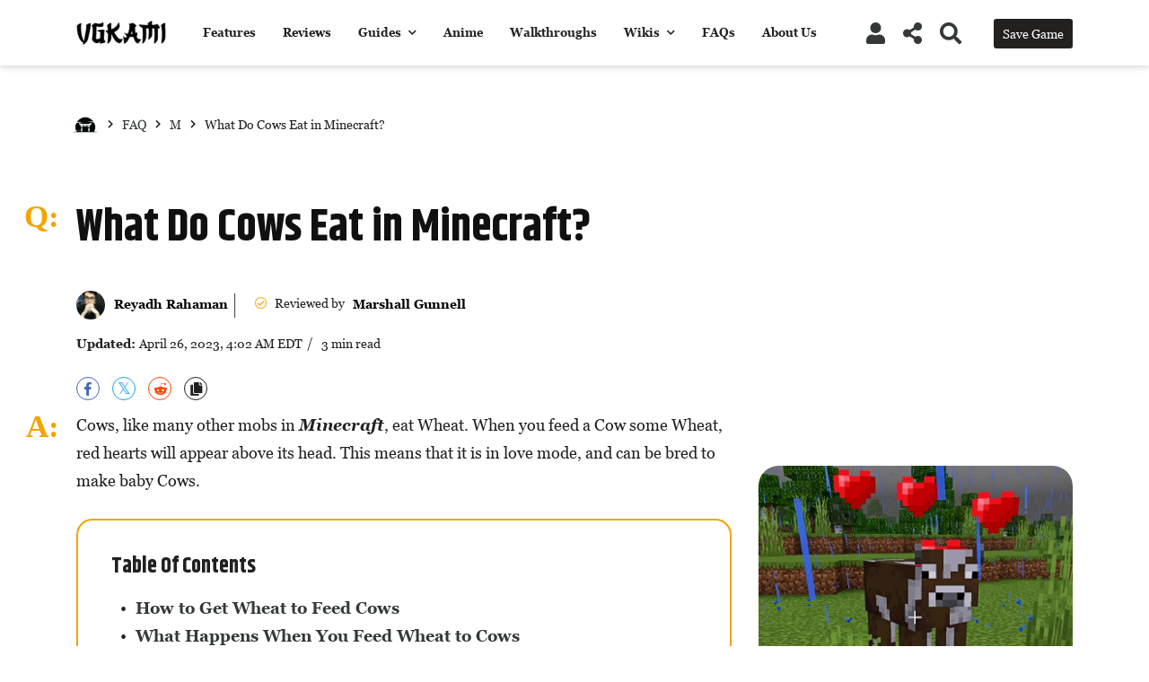

--- FILE ---
content_type: text/html; charset=UTF-8
request_url: https://vgkami.com/faq/what-do-cows-eat-in-minecraft/
body_size: 31164
content:
<!DOCTYPE html>
<html lang="en-US">
	<head>
		<link rel="preload" href="https://vgkami.com/wp-content/themes/wikilogy/style.css" as="style" />
		<link rel="preload" href="https://vgkami.com/wp-content/themes/wikilogy-child/style.css" as="style" />
		
		<meta charset="UTF-8" />
		<meta http-equiv="X-UA-Compatible" content="IE=edge">
		<meta name="viewport" content="width=device-width, initial-scale=1">
		<link rel="profile" href="gmpg.org/xfn/11" />
		<link rel="pingback" href="https://vgkami.com/xmlrpc.php" />
		<link href='https://fonts.googleapis.com/css?family=Khand:200,200i,300,300i,400,400i,500,500i,600,600i,700,700i&subset=cyrillic,cyrillic-ext,greek,greek-ext,latin-ext' rel='stylesheet' type='text/css'>
<meta name='robots' content='index, follow, max-image-preview:large, max-snippet:-1, max-video-preview:-1' />

	<!-- This site is optimized with the Yoast SEO plugin v26.8 - https://yoast.com/product/yoast-seo-wordpress/ -->
	<title>What Do Cows Eat in Minecraft? - VGKAMI</title>
	<meta name="description" content="If you need food and Leather, farming Cows can be a great strategy, and being able to breed them can speed things up. Feed them to do so." />
	<link rel="canonical" href="https://vgkami.com/faq/what-do-cows-eat-in-minecraft/" />
	<meta property="og:locale" content="en_US" />
	<meta property="og:type" content="article" />
	<meta property="og:title" content="What Do Cows Eat in Minecraft? - VGKAMI" />
	<meta property="og:description" content="If you need food and Leather, farming Cows can be a great strategy, and being able to breed them can speed things up. Feed them to do so." />
	<meta property="og:url" content="https://vgkami.com/faq/what-do-cows-eat-in-minecraft/" />
	<meta property="og:site_name" content="VGKAMI" />
	<meta property="article:publisher" content="https://www.facebook.com/VGKAMI/" />
	<meta property="article:modified_time" content="2023-04-26T08:02:13+00:00" />
	<meta property="og:image" content="https://vgkami.com/wp-content/uploads/2021/12/featured-image-minecraft-what-do-cows-eat-faq.jpg" />
	<meta property="og:image:width" content="720" />
	<meta property="og:image:height" content="540" />
	<meta property="og:image:type" content="image/jpeg" />
	<meta name="twitter:card" content="summary_large_image" />
	<meta name="twitter:site" content="@vgkami" />
	<meta name="twitter:label1" content="Est. reading time" />
	<meta name="twitter:data1" content="4 minutes" />
	<script type="application/ld+json" class="yoast-schema-graph">{"@context":"https://schema.org","@graph":[{"@type":"WebPage","@id":"https://vgkami.com/faq/what-do-cows-eat-in-minecraft/","url":"https://vgkami.com/faq/what-do-cows-eat-in-minecraft/","name":"What Do Cows Eat in Minecraft? - VGKAMI","isPartOf":{"@id":"https://vgkami.com/#website"},"primaryImageOfPage":{"@id":"https://vgkami.com/faq/what-do-cows-eat-in-minecraft/#primaryimage"},"image":{"@id":"https://vgkami.com/faq/what-do-cows-eat-in-minecraft/#primaryimage"},"thumbnailUrl":"https://vgkami.com/wp-content/uploads/2021/12/featured-image-minecraft-what-do-cows-eat-faq.jpg","datePublished":"2021-12-27T23:56:36+00:00","dateModified":"2023-04-26T08:02:13+00:00","description":"If you need food and Leather, farming Cows can be a great strategy, and being able to breed them can speed things up. Feed them to do so.","breadcrumb":{"@id":"https://vgkami.com/faq/what-do-cows-eat-in-minecraft/#breadcrumb"},"inLanguage":"en-US","potentialAction":[{"@type":"ReadAction","target":["https://vgkami.com/faq/what-do-cows-eat-in-minecraft/"]}]},{"@type":"ImageObject","inLanguage":"en-US","@id":"https://vgkami.com/faq/what-do-cows-eat-in-minecraft/#primaryimage","url":"https://vgkami.com/wp-content/uploads/2021/12/featured-image-minecraft-what-do-cows-eat-faq.jpg","contentUrl":"https://vgkami.com/wp-content/uploads/2021/12/featured-image-minecraft-what-do-cows-eat-faq.jpg","width":720,"height":540,"caption":"A brown and white cow with red hearts above their head."},{"@type":"BreadcrumbList","@id":"https://vgkami.com/faq/what-do-cows-eat-in-minecraft/#breadcrumb","itemListElement":[{"@type":"ListItem","position":1,"name":"Home","item":"https://vgkami.com/"},{"@type":"ListItem","position":2,"name":"FAQs","item":"https://vgkami.com/faq/"},{"@type":"ListItem","position":3,"name":"What Do Cows Eat in Minecraft?"}]},{"@type":"WebSite","@id":"https://vgkami.com/#website","url":"https://vgkami.com/","name":"VGKAMI","description":"Master Your Games","potentialAction":[{"@type":"SearchAction","target":{"@type":"EntryPoint","urlTemplate":"https://vgkami.com/?s={search_term_string}"},"query-input":{"@type":"PropertyValueSpecification","valueRequired":true,"valueName":"search_term_string"}}],"inLanguage":"en-US"}]}</script>
	<!-- / Yoast SEO plugin. -->


<link rel="alternate" type="application/rss+xml" title="VGKAMI &raquo; Feed" href="https://vgkami.com/feed/" />
<link rel="alternate" type="application/rss+xml" title="VGKAMI &raquo; Comments Feed" href="https://vgkami.com/comments/feed/" />
<link rel="alternate" title="oEmbed (JSON)" type="application/json+oembed" href="https://vgkami.com/wp-json/oembed/1.0/embed?url=https%3A%2F%2Fvgkami.com%2Ffaq%2Fwhat-do-cows-eat-in-minecraft%2F" />
<link rel="alternate" title="oEmbed (XML)" type="text/xml+oembed" href="https://vgkami.com/wp-json/oembed/1.0/embed?url=https%3A%2F%2Fvgkami.com%2Ffaq%2Fwhat-do-cows-eat-in-minecraft%2F&#038;format=xml" />
<style type="text/css" media="all"> /*! * Font Awesome Free 5.1.0 by @fontawesome - https://fontawesome.com * License - https://fontawesome.com/license (Icons: CC BY 4.0, Fonts: SIL OFL 1.1, Code: MIT License) */ .fa,.fab,.fal,.far,.fas{-moz-osx-font-smoothing:grayscale;-webkit-font-smoothing:antialiased;display:inline-block;font-display:block;font-style:normal;font-variant:normal;text-rendering:auto;line-height:1}.fa-lg{font-size:1.33333em;line-height:.75em;vertical-align:-.0667em}.fa-xs{font-size:.75em}.fa-sm{font-size:.875em}.fa-1x{font-size:1em}.fa-2x{font-size:2em}.fa-3x{font-size:3em}.fa-4x{font-size:4em}.fa-5x{font-size:5em}.fa-6x{font-size:6em}.fa-7x{font-size:7em}.fa-8x{font-size:8em}.fa-9x{font-size:9em}.fa-10x{font-size:10em}.fa-fw{text-align:center;width:1.25em}.fa-ul{list-style-type:none;margin-left:2.5em;padding-left:0}.fa-ul>li{position:relative}.fa-li{left:-2em;position:absolute;text-align:center;width:2em;line-height:inherit}.fa-border{border:.08em solid #eee;border-radius:.1em;padding:.2em .25em .15em}.fa-pull-left{float:left}.fa-pull-right{float:right}.fa.fa-pull-left,.fab.fa-pull-left,.fal.fa-pull-left,.far.fa-pull-left,.fas.fa-pull-left{margin-right:.3em}.fa.fa-pull-right,.fab.fa-pull-right,.fal.fa-pull-right,.far.fa-pull-right,.fas.fa-pull-right{margin-left:.3em}.fa-spin{animation:a 2s infinite linear}.fa-pulse{animation:a 1s infinite steps(8)}@keyframes a{0%{transform:rotate(0deg)}to{transform:rotate(1turn)}}.fa-rotate-90{-ms-filter:"progid:DXImageTransform.Microsoft.BasicImage(rotation=1)";transform:rotate(90deg)}.fa-rotate-180{-ms-filter:"progid:DXImageTransform.Microsoft.BasicImage(rotation=2)";transform:rotate(180deg)}.fa-rotate-270{-ms-filter:"progid:DXImageTransform.Microsoft.BasicImage(rotation=3)";transform:rotate(270deg)}.fa-flip-horizontal{-ms-filter:"progid:DXImageTransform.Microsoft.BasicImage(rotation=0, mirror=1)";transform:scaleX(-1)}.fa-flip-vertical{transform:scaleY(-1)}.fa-flip-horizontal.fa-flip-vertical,.fa-flip-vertical{-ms-filter:"progid:DXImageTransform.Microsoft.BasicImage(rotation=2, mirror=1)"}.fa-flip-horizontal.fa-flip-vertical{transform:scale(-1)}:root .fa-flip-horizontal,:root .fa-flip-vertical,:root .fa-rotate-90,:root .fa-rotate-180,:root .fa-rotate-270{-webkit-filter:none;filter:none}.fa-stack{display:inline-block;height:2em;line-height:2em;position:relative;vertical-align:middle;width:2em}.fa-stack-1x,.fa-stack-2x{left:0;position:absolute;text-align:center;width:100%}.fa-stack-1x{line-height:inherit}.fa-stack-2x{font-size:2em}.fa-inverse{color:#fff}.fa-500px:before{content:"\f26e"}.fa-accessible-icon:before{content:"\f368"}.fa-accusoft:before{content:"\f369"}.fa-address-book:before{content:"\f2b9"}.fa-address-card:before{content:"\f2bb"}.fa-adjust:before{content:"\f042"}.fa-adn:before{content:"\f170"}.fa-adversal:before{content:"\f36a"}.fa-affiliatetheme:before{content:"\f36b"}.fa-algolia:before{content:"\f36c"}.fa-align-center:before{content:"\f037"}.fa-align-justify:before{content:"\f039"}.fa-align-left:before{content:"\f036"}.fa-align-right:before{content:"\f038"}.fa-allergies:before{content:"\f461"}.fa-amazon:before{content:"\f270"}.fa-amazon-pay:before{content:"\f42c"}.fa-ambulance:before{content:"\f0f9"}.fa-american-sign-language-interpreting:before{content:"\f2a3"}.fa-amilia:before{content:"\f36d"}.fa-anchor:before{content:"\f13d"}.fa-android:before{content:"\f17b"}.fa-angellist:before{content:"\f209"}.fa-angle-double-down:before{content:"\f103"}.fa-angle-double-left:before{content:"\f100"}.fa-angle-double-right:before{content:"\f101"}.fa-angle-double-up:before{content:"\f102"}.fa-angle-down:before{content:"\f107"}.fa-angle-left:before{content:"\f104"}.fa-angle-right:before{content:"\f105"}.fa-angle-up:before{content:"\f106"}.fa-angry:before{content:"\f556"}.fa-angrycreative:before{content:"\f36e"}.fa-angular:before{content:"\f420"}.fa-app-store:before{content:"\f36f"}.fa-app-store-ios:before{content:"\f370"}.fa-apper:before{content:"\f371"}.fa-apple:before{content:"\f179"}.fa-apple-pay:before{content:"\f415"}.fa-archive:before{content:"\f187"}.fa-archway:before{content:"\f557"}.fa-arrow-alt-circle-down:before{content:"\f358"}.fa-arrow-alt-circle-left:before{content:"\f359"}.fa-arrow-alt-circle-right:before{content:"\f35a"}.fa-arrow-alt-circle-up:before{content:"\f35b"}.fa-arrow-circle-down:before{content:"\f0ab"}.fa-arrow-circle-left:before{content:"\f0a8"}.fa-arrow-circle-right:before{content:"\f0a9"}.fa-arrow-circle-up:before{content:"\f0aa"}.fa-arrow-down:before{content:"\f063"}.fa-arrow-left:before{content:"\f060"}.fa-arrow-right:before{content:"\f061"}.fa-arrow-up:before{content:"\f062"}.fa-arrows-alt:before{content:"\f0b2"}.fa-arrows-alt-h:before{content:"\f337"}.fa-arrows-alt-v:before{content:"\f338"}.fa-assistive-listening-systems:before{content:"\f2a2"}.fa-asterisk:before{content:"\f069"}.fa-asymmetrik:before{content:"\f372"}.fa-at:before{content:"\f1fa"}.fa-atlas:before{content:"\f558"}.fa-audible:before{content:"\f373"}.fa-audio-description:before{content:"\f29e"}.fa-autoprefixer:before{content:"\f41c"}.fa-avianex:before{content:"\f374"}.fa-aviato:before{content:"\f421"}.fa-award:before{content:"\f559"}.fa-aws:before{content:"\f375"}.fa-backspace:before{content:"\f55a"}.fa-backward:before{content:"\f04a"}.fa-balance-scale:before{content:"\f24e"}.fa-ban:before{content:"\f05e"}.fa-band-aid:before{content:"\f462"}.fa-bandcamp:before{content:"\f2d5"}.fa-barcode:before{content:"\f02a"}.fa-bars:before{content:"\f0c9"}.fa-baseball-ball:before{content:"\f433"}.fa-basketball-ball:before{content:"\f434"}.fa-bath:before{content:"\f2cd"}.fa-battery-empty:before{content:"\f244"}.fa-battery-full:before{content:"\f240"}.fa-battery-half:before{content:"\f242"}.fa-battery-quarter:before{content:"\f243"}.fa-battery-three-quarters:before{content:"\f241"}.fa-bed:before{content:"\f236"}.fa-beer:before{content:"\f0fc"}.fa-behance:before{content:"\f1b4"}.fa-behance-square:before{content:"\f1b5"}.fa-bell:before{content:"\f0f3"}.fa-bell-slash:before{content:"\f1f6"}.fa-bezier-curve:before{content:"\f55b"}.fa-bicycle:before{content:"\f206"}.fa-bimobject:before{content:"\f378"}.fa-binoculars:before{content:"\f1e5"}.fa-birthday-cake:before{content:"\f1fd"}.fa-bitbucket:before{content:"\f171"}.fa-bitcoin:before{content:"\f379"}.fa-bity:before{content:"\f37a"}.fa-black-tie:before{content:"\f27e"}.fa-blackberry:before{content:"\f37b"}.fa-blender:before{content:"\f517"}.fa-blind:before{content:"\f29d"}.fa-blogger:before{content:"\f37c"}.fa-blogger-b:before{content:"\f37d"}.fa-bluetooth:before{content:"\f293"}.fa-bluetooth-b:before{content:"\f294"}.fa-bold:before{content:"\f032"}.fa-bolt:before{content:"\f0e7"}.fa-bomb:before{content:"\f1e2"}.fa-bong:before{content:"\f55c"}.fa-book:before{content:"\f02d"}.fa-book-open:before{content:"\f518"}.fa-bookmark:before{content:"\f02e"}.fa-bowling-ball:before{content:"\f436"}.fa-box:before{content:"\f466"}.fa-box-open:before{content:"\f49e"}.fa-boxes:before{content:"\f468"}.fa-braille:before{content:"\f2a1"}.fa-briefcase:before{content:"\f0b1"}.fa-briefcase-medical:before{content:"\f469"}.fa-broadcast-tower:before{content:"\f519"}.fa-broom:before{content:"\f51a"}.fa-brush:before{content:"\f55d"}.fa-btc:before{content:"\f15a"}.fa-bug:before{content:"\f188"}.fa-building:before{content:"\f1ad"}.fa-bullhorn:before{content:"\f0a1"}.fa-bullseye:before{content:"\f140"}.fa-burn:before{content:"\f46a"}.fa-buromobelexperte:before{content:"\f37f"}.fa-bus:before{content:"\f207"}.fa-bus-alt:before{content:"\f55e"}.fa-buysellads:before{content:"\f20d"}.fa-calculator:before{content:"\f1ec"}.fa-calendar:before{content:"\f133"}.fa-calendar-alt:before{content:"\f073"}.fa-calendar-check:before{content:"\f274"}.fa-calendar-minus:before{content:"\f272"}.fa-calendar-plus:before{content:"\f271"}.fa-calendar-times:before{content:"\f273"}.fa-camera:before{content:"\f030"}.fa-camera-retro:before{content:"\f083"}.fa-cannabis:before{content:"\f55f"}.fa-capsules:before{content:"\f46b"}.fa-car:before{content:"\f1b9"}.fa-caret-down:before{content:"\f0d7"}.fa-caret-left:before{content:"\f0d9"}.fa-caret-right:before{content:"\f0da"}.fa-caret-square-down:before{content:"\f150"}.fa-caret-square-left:before{content:"\f191"}.fa-caret-square-right:before{content:"\f152"}.fa-caret-square-up:before{content:"\f151"}.fa-caret-up:before{content:"\f0d8"}.fa-cart-arrow-down:before{content:"\f218"}.fa-cart-plus:before{content:"\f217"}.fa-cc-amazon-pay:before{content:"\f42d"}.fa-cc-amex:before{content:"\f1f3"}.fa-cc-apple-pay:before{content:"\f416"}.fa-cc-diners-club:before{content:"\f24c"}.fa-cc-discover:before{content:"\f1f2"}.fa-cc-jcb:before{content:"\f24b"}.fa-cc-mastercard:before{content:"\f1f1"}.fa-cc-paypal:before{content:"\f1f4"}.fa-cc-stripe:before{content:"\f1f5"}.fa-cc-visa:before{content:"\f1f0"}.fa-centercode:before{content:"\f380"}.fa-certificate:before{content:"\f0a3"}.fa-chalkboard:before{content:"\f51b"}.fa-chalkboard-teacher:before{content:"\f51c"}.fa-chart-area:before{content:"\f1fe"}.fa-chart-bar:before{content:"\f080"}.fa-chart-line:before{content:"\f201"}.fa-chart-pie:before{content:"\f200"}.fa-check:before{content:"\f00c"}.fa-check-circle:before{content:"\f058"}.fa-check-double:before{content:"\f560"}.fa-check-square:before{content:"\f14a"}.fa-chess:before{content:"\f439"}.fa-chess-bishop:before{content:"\f43a"}.fa-chess-board:before{content:"\f43c"}.fa-chess-king:before{content:"\f43f"}.fa-chess-knight:before{content:"\f441"}.fa-chess-pawn:before{content:"\f443"}.fa-chess-queen:before{content:"\f445"}.fa-chess-rook:before{content:"\f447"}.fa-chevron-circle-down:before{content:"\f13a"}.fa-chevron-circle-left:before{content:"\f137"}.fa-chevron-circle-right:before{content:"\f138"}.fa-chevron-circle-up:before{content:"\f139"}.fa-chevron-down:before{content:"\f078"}.fa-chevron-left:before{content:"\f053"}.fa-chevron-right:before{content:"\f054"}.fa-chevron-up:before{content:"\f077"}.fa-child:before{content:"\f1ae"}.fa-chrome:before{content:"\f268"}.fa-church:before{content:"\f51d"}.fa-circle:before{content:"\f111"}.fa-circle-notch:before{content:"\f1ce"}.fa-clipboard:before{content:"\f328"}.fa-clipboard-check:before{content:"\f46c"}.fa-clipboard-list:before{content:"\f46d"}.fa-clock:before{content:"\f017"}.fa-clone:before{content:"\f24d"}.fa-closed-captioning:before{content:"\f20a"}.fa-cloud:before{content:"\f0c2"}.fa-cloud-download-alt:before{content:"\f381"}.fa-cloud-upload-alt:before{content:"\f382"}.fa-cloudscale:before{content:"\f383"}.fa-cloudsmith:before{content:"\f384"}.fa-cloudversify:before{content:"\f385"}.fa-cocktail:before{content:"\f561"}.fa-code:before{content:"\f121"}.fa-code-branch:before{content:"\f126"}.fa-codepen:before{content:"\f1cb"}.fa-codiepie:before{content:"\f284"}.fa-coffee:before{content:"\f0f4"}.fa-cog:before{content:"\f013"}.fa-cogs:before{content:"\f085"}.fa-coins:before{content:"\f51e"}.fa-columns:before{content:"\f0db"}.fa-comment:before{content:"\f075"}.fa-comment-alt:before{content:"\f27a"}.fa-comment-dots:before{content:"\f4ad"}.fa-comment-slash:before{content:"\f4b3"}.fa-comments:before{content:"\f086"}.fa-compact-disc:before{content:"\f51f"}.fa-compass:before{content:"\f14e"}.fa-compress:before{content:"\f066"}.fa-concierge-bell:before{content:"\f562"}.fa-connectdevelop:before{content:"\f20e"}.fa-contao:before{content:"\f26d"}.fa-cookie:before{content:"\f563"}.fa-cookie-bite:before{content:"\f564"}.fa-copy:before{content:"\f0c5"}.fa-copyright:before{content:"\f1f9"}.fa-couch:before{content:"\f4b8"}.fa-cpanel:before{content:"\f388"}.fa-creative-commons:before{content:"\f25e"}.fa-creative-commons-by:before{content:"\f4e7"}.fa-creative-commons-nc:before{content:"\f4e8"}.fa-creative-commons-nc-eu:before{content:"\f4e9"}.fa-creative-commons-nc-jp:before{content:"\f4ea"}.fa-creative-commons-nd:before{content:"\f4eb"}.fa-creative-commons-pd:before{content:"\f4ec"}.fa-creative-commons-pd-alt:before{content:"\f4ed"}.fa-creative-commons-remix:before{content:"\f4ee"}.fa-creative-commons-sa:before{content:"\f4ef"}.fa-creative-commons-sampling:before{content:"\f4f0"}.fa-creative-commons-sampling-plus:before{content:"\f4f1"}.fa-creative-commons-share:before{content:"\f4f2"}.fa-credit-card:before{content:"\f09d"}.fa-crop:before{content:"\f125"}.fa-crop-alt:before{content:"\f565"}.fa-crosshairs:before{content:"\f05b"}.fa-crow:before{content:"\f520"}.fa-crown:before{content:"\f521"}.fa-css3:before{content:"\f13c"}.fa-css3-alt:before{content:"\f38b"}.fa-cube:before{content:"\f1b2"}.fa-cubes:before{content:"\f1b3"}.fa-cut:before{content:"\f0c4"}.fa-cuttlefish:before{content:"\f38c"}.fa-d-and-d:before{content:"\f38d"}.fa-dashcube:before{content:"\f210"}.fa-database:before{content:"\f1c0"}.fa-deaf:before{content:"\f2a4"}.fa-delicious:before{content:"\f1a5"}.fa-deploydog:before{content:"\f38e"}.fa-deskpro:before{content:"\f38f"}.fa-desktop:before{content:"\f108"}.fa-deviantart:before{content:"\f1bd"}.fa-diagnoses:before{content:"\f470"}.fa-dice:before{content:"\f522"}.fa-dice-five:before{content:"\f523"}.fa-dice-four:before{content:"\f524"}.fa-dice-one:before{content:"\f525"}.fa-dice-six:before{content:"\f526"}.fa-dice-three:before{content:"\f527"}.fa-dice-two:before{content:"\f528"}.fa-digg:before{content:"\f1a6"}.fa-digital-ocean:before{content:"\f391"}.fa-digital-tachograph:before{content:"\f566"}.fa-discord:before{content:"\f392"}.fa-discourse:before{content:"\f393"}.fa-divide:before{content:"\f529"}.fa-dizzy:before{content:"\f567"}.fa-dna:before{content:"\f471"}.fa-dochub:before{content:"\f394"}.fa-docker:before{content:"\f395"}.fa-dollar-sign:before{content:"\f155"}.fa-dolly:before{content:"\f472"}.fa-dolly-flatbed:before{content:"\f474"}.fa-donate:before{content:"\f4b9"}.fa-door-closed:before{content:"\f52a"}.fa-door-open:before{content:"\f52b"}.fa-dot-circle:before{content:"\f192"}.fa-dove:before{content:"\f4ba"}.fa-download:before{content:"\f019"}.fa-draft2digital:before{content:"\f396"}.fa-drafting-compass:before{content:"\f568"}.fa-dribbble:before{content:"\f17d"}.fa-dribbble-square:before{content:"\f397"}.fa-dropbox:before{content:"\f16b"}.fa-drum:before{content:"\f569"}.fa-drum-steelpan:before{content:"\f56a"}.fa-drupal:before{content:"\f1a9"}.fa-dumbbell:before{content:"\f44b"}.fa-dyalog:before{content:"\f399"}.fa-earlybirds:before{content:"\f39a"}.fa-ebay:before{content:"\f4f4"}.fa-edge:before{content:"\f282"}.fa-edit:before{content:"\f044"}.fa-eject:before{content:"\f052"}.fa-elementor:before{content:"\f430"}.fa-ellipsis-h:before{content:"\f141"}.fa-ellipsis-v:before{content:"\f142"}.fa-ember:before{content:"\f423"}.fa-empire:before{content:"\f1d1"}.fa-envelope:before{content:"\f0e0"}.fa-envelope-open:before{content:"\f2b6"}.fa-envelope-square:before{content:"\f199"}.fa-envira:before{content:"\f299"}.fa-equals:before{content:"\f52c"}.fa-eraser:before{content:"\f12d"}.fa-erlang:before{content:"\f39d"}.fa-ethereum:before{content:"\f42e"}.fa-etsy:before{content:"\f2d7"}.fa-euro-sign:before{content:"\f153"}.fa-exchange-alt:before{content:"\f362"}.fa-exclamation:before{content:"\f12a"}.fa-exclamation-circle:before{content:"\f06a"}.fa-exclamation-triangle:before{content:"\f071"}.fa-expand:before{content:"\f065"}.fa-expand-arrows-alt:before{content:"\f31e"}.fa-expeditedssl:before{content:"\f23e"}.fa-external-link-alt:before{content:"\f35d"}.fa-external-link-square-alt:before{content:"\f360"}.fa-eye:before{content:"\f06e"}.fa-eye-dropper:before{content:"\f1fb"}.fa-eye-slash:before{content:"\f070"}.fa-facebook:before{content:"\f09a"}.fa-facebook-f:before{content:"\f39e"}.fa-facebook-messenger:before{content:"\f39f"}.fa-facebook-square:before{content:"\f082"}.fa-fast-backward:before{content:"\f049"}.fa-fast-forward:before{content:"\f050"}.fa-fax:before{content:"\f1ac"}.fa-feather:before{content:"\f52d"}.fa-feather-alt:before{content:"\f56b"}.fa-female:before{content:"\f182"}.fa-fighter-jet:before{content:"\f0fb"}.fa-file:before{content:"\f15b"}.fa-file-alt:before{content:"\f15c"}.fa-file-archive:before{content:"\f1c6"}.fa-file-audio:before{content:"\f1c7"}.fa-file-code:before{content:"\f1c9"}.fa-file-contract:before{content:"\f56c"}.fa-file-download:before{content:"\f56d"}.fa-file-excel:before{content:"\f1c3"}.fa-file-export:before{content:"\f56e"}.fa-file-image:before{content:"\f1c5"}.fa-file-import:before{content:"\f56f"}.fa-file-invoice:before{content:"\f570"}.fa-file-invoice-dollar:before{content:"\f571"}.fa-file-medical:before{content:"\f477"}.fa-file-medical-alt:before{content:"\f478"}.fa-file-pdf:before{content:"\f1c1"}.fa-file-powerpoint:before{content:"\f1c4"}.fa-file-prescription:before{content:"\f572"}.fa-file-signature:before{content:"\f573"}.fa-file-upload:before{content:"\f574"}.fa-file-video:before{content:"\f1c8"}.fa-file-word:before{content:"\f1c2"}.fa-fill:before{content:"\f575"}.fa-fill-drip:before{content:"\f576"}.fa-film:before{content:"\f008"}.fa-filter:before{content:"\f0b0"}.fa-fingerprint:before{content:"\f577"}.fa-fire:before{content:"\f06d"}.fa-fire-extinguisher:before{content:"\f134"}.fa-firefox:before{content:"\f269"}.fa-first-aid:before{content:"\f479"}.fa-first-order:before{content:"\f2b0"}.fa-first-order-alt:before{content:"\f50a"}.fa-firstdraft:before{content:"\f3a1"}.fa-fish:before{content:"\f578"}.fa-flag:before{content:"\f024"}.fa-flag-checkered:before{content:"\f11e"}.fa-flask:before{content:"\f0c3"}.fa-flickr:before{content:"\f16e"}.fa-flipboard:before{content:"\f44d"}.fa-flushed:before{content:"\f579"}.fa-fly:before{content:"\f417"}.fa-folder:before{content:"\f07b"}.fa-folder-open:before{content:"\f07c"}.fa-font:before{content:"\f031"}.fa-font-awesome:before{content:"\f2b4"}.fa-font-awesome-alt:before{content:"\f35c"}.fa-font-awesome-flag:before{content:"\f425"}.fa-font-awesome-logo-full:before{content:"\f4e6"}.fa-fonticons:before{content:"\f280"}.fa-fonticons-fi:before{content:"\f3a2"}.fa-football-ball:before{content:"\f44e"}.fa-fort-awesome:before{content:"\f286"}.fa-fort-awesome-alt:before{content:"\f3a3"}.fa-forumbee:before{content:"\f211"}.fa-forward:before{content:"\f04e"}.fa-foursquare:before{content:"\f180"}.fa-free-code-camp:before{content:"\f2c5"}.fa-freebsd:before{content:"\f3a4"}.fa-frog:before{content:"\f52e"}.fa-frown:before{content:"\f119"}.fa-frown-open:before{content:"\f57a"}.fa-fulcrum:before{content:"\f50b"}.fa-futbol:before{content:"\f1e3"}.fa-galactic-republic:before{content:"\f50c"}.fa-galactic-senate:before{content:"\f50d"}.fa-gamepad:before{content:"\f11b"}.fa-gas-pump:before{content:"\f52f"}.fa-gavel:before{content:"\f0e3"}.fa-gem:before{content:"\f3a5"}.fa-genderless:before{content:"\f22d"}.fa-get-pocket:before{content:"\f265"}.fa-gg:before{content:"\f260"}.fa-gg-circle:before{content:"\f261"}.fa-gift:before{content:"\f06b"}.fa-git:before{content:"\f1d3"}.fa-git-square:before{content:"\f1d2"}.fa-github:before{content:"\f09b"}.fa-github-alt:before{content:"\f113"}.fa-github-square:before{content:"\f092"}.fa-gitkraken:before{content:"\f3a6"}.fa-gitlab:before{content:"\f296"}.fa-gitter:before{content:"\f426"}.fa-glass-martini:before{content:"\f000"}.fa-glass-martini-alt:before{content:"\f57b"}.fa-glasses:before{content:"\f530"}.fa-glide:before{content:"\f2a5"}.fa-glide-g:before{content:"\f2a6"}.fa-globe:before{content:"\f0ac"}.fa-globe-africa:before{content:"\f57c"}.fa-globe-americas:before{content:"\f57d"}.fa-globe-asia:before{content:"\f57e"}.fa-gofore:before{content:"\f3a7"}.fa-golf-ball:before{content:"\f450"}.fa-goodreads:before{content:"\f3a8"}.fa-goodreads-g:before{content:"\f3a9"}.fa-google:before{content:"\f1a0"}.fa-google-drive:before{content:"\f3aa"}.fa-google-play:before{content:"\f3ab"}.fa-google-plus:before{content:"\f2b3"}.fa-google-plus-g:before{content:"\f0d5"}.fa-google-plus-square:before{content:"\f0d4"}.fa-google-wallet:before{content:"\f1ee"}.fa-graduation-cap:before{content:"\f19d"}.fa-gratipay:before{content:"\f184"}.fa-grav:before{content:"\f2d6"}.fa-greater-than:before{content:"\f531"}.fa-greater-than-equal:before{content:"\f532"}.fa-grimace:before{content:"\f57f"}.fa-grin:before{content:"\f580"}.fa-grin-alt:before{content:"\f581"}.fa-grin-beam:before{content:"\f582"}.fa-grin-beam-sweat:before{content:"\f583"}.fa-grin-hearts:before{content:"\f584"}.fa-grin-squint:before{content:"\f585"}.fa-grin-squint-tears:before{content:"\f586"}.fa-grin-stars:before{content:"\f587"}.fa-grin-tears:before{content:"\f588"}.fa-grin-tongue:before{content:"\f589"}.fa-grin-tongue-squint:before{content:"\f58a"}.fa-grin-tongue-wink:before{content:"\f58b"}.fa-grin-wink:before{content:"\f58c"}.fa-grip-horizontal:before{content:"\f58d"}.fa-grip-vertical:before{content:"\f58e"}.fa-gripfire:before{content:"\f3ac"}.fa-grunt:before{content:"\f3ad"}.fa-gulp:before{content:"\f3ae"}.fa-h-square:before{content:"\f0fd"}.fa-hacker-news:before{content:"\f1d4"}.fa-hacker-news-square:before{content:"\f3af"}.fa-hand-holding:before{content:"\f4bd"}.fa-hand-holding-heart:before{content:"\f4be"}.fa-hand-holding-usd:before{content:"\f4c0"}.fa-hand-lizard:before{content:"\f258"}.fa-hand-paper:before{content:"\f256"}.fa-hand-peace:before{content:"\f25b"}.fa-hand-point-down:before{content:"\f0a7"}.fa-hand-point-left:before{content:"\f0a5"}.fa-hand-point-right:before{content:"\f0a4"}.fa-hand-point-up:before{content:"\f0a6"}.fa-hand-pointer:before{content:"\f25a"}.fa-hand-rock:before{content:"\f255"}.fa-hand-scissors:before{content:"\f257"}.fa-hand-spock:before{content:"\f259"}.fa-hands:before{content:"\f4c2"}.fa-hands-helping:before{content:"\f4c4"}.fa-handshake:before{content:"\f2b5"}.fa-hashtag:before{content:"\f292"}.fa-hdd:before{content:"\f0a0"}.fa-heading:before{content:"\f1dc"}.fa-headphones:before{content:"\f025"}.fa-headphones-alt:before{content:"\f58f"}.fa-headset:before{content:"\f590"}.fa-heart:before{content:"\f004"}.fa-heartbeat:before{content:"\f21e"}.fa-helicopter:before{content:"\f533"}.fa-highlighter:before{content:"\f591"}.fa-hips:before{content:"\f452"}.fa-hire-a-helper:before{content:"\f3b0"}.fa-history:before{content:"\f1da"}.fa-hockey-puck:before{content:"\f453"}.fa-home:before{content:"\f015"}.fa-hooli:before{content:"\f427"}.fa-hornbill:before{content:"\f592"}.fa-hospital:before{content:"\f0f8"}.fa-hospital-alt:before{content:"\f47d"}.fa-hospital-symbol:before{content:"\f47e"}.fa-hot-tub:before{content:"\f593"}.fa-hotel:before{content:"\f594"}.fa-hotjar:before{content:"\f3b1"}.fa-hourglass:before{content:"\f254"}.fa-hourglass-end:before{content:"\f253"}.fa-hourglass-half:before{content:"\f252"}.fa-hourglass-start:before{content:"\f251"}.fa-houzz:before{content:"\f27c"}.fa-html5:before{content:"\f13b"}.fa-hubspot:before{content:"\f3b2"}.fa-i-cursor:before{content:"\f246"}.fa-id-badge:before{content:"\f2c1"}.fa-id-card:before{content:"\f2c2"}.fa-id-card-alt:before{content:"\f47f"}.fa-image:before{content:"\f03e"}.fa-images:before{content:"\f302"}.fa-imdb:before{content:"\f2d8"}.fa-inbox:before{content:"\f01c"}.fa-indent:before{content:"\f03c"}.fa-industry:before{content:"\f275"}.fa-infinity:before{content:"\f534"}.fa-info:before{content:"\f129"}.fa-info-circle:before{content:"\f05a"}.fa-instagram:before{content:"\f16d"}.fa-internet-explorer:before{content:"\f26b"}.fa-ioxhost:before{content:"\f208"}.fa-italic:before{content:"\f033"}.fa-itunes:before{content:"\f3b4"}.fa-itunes-note:before{content:"\f3b5"}.fa-java:before{content:"\f4e4"}.fa-jedi-order:before{content:"\f50e"}.fa-jenkins:before{content:"\f3b6"}.fa-joget:before{content:"\f3b7"}.fa-joint:before{content:"\f595"}.fa-joomla:before{content:"\f1aa"}.fa-js:before{content:"\f3b8"}.fa-js-square:before{content:"\f3b9"}.fa-jsfiddle:before{content:"\f1cc"}.fa-key:before{content:"\f084"}.fa-keybase:before{content:"\f4f5"}.fa-keyboard:before{content:"\f11c"}.fa-keycdn:before{content:"\f3ba"}.fa-kickstarter:before{content:"\f3bb"}.fa-kickstarter-k:before{content:"\f3bc"}.fa-kiss:before{content:"\f596"}.fa-kiss-beam:before{content:"\f597"}.fa-kiss-wink-heart:before{content:"\f598"}.fa-kiwi-bird:before{content:"\f535"}.fa-korvue:before{content:"\f42f"}.fa-language:before{content:"\f1ab"}.fa-laptop:before{content:"\f109"}.fa-laravel:before{content:"\f3bd"}.fa-lastfm:before{content:"\f202"}.fa-lastfm-square:before{content:"\f203"}.fa-laugh:before{content:"\f599"}.fa-laugh-beam:before{content:"\f59a"}.fa-laugh-squint:before{content:"\f59b"}.fa-laugh-wink:before{content:"\f59c"}.fa-leaf:before{content:"\f06c"}.fa-leanpub:before{content:"\f212"}.fa-lemon:before{content:"\f094"}.fa-less:before{content:"\f41d"}.fa-less-than:before{content:"\f536"}.fa-less-than-equal:before{content:"\f537"}.fa-level-down-alt:before{content:"\f3be"}.fa-level-up-alt:before{content:"\f3bf"}.fa-life-ring:before{content:"\f1cd"}.fa-lightbulb:before{content:"\f0eb"}.fa-line:before{content:"\f3c0"}.fa-link:before{content:"\f0c1"}.fa-linkedin:before{content:"\f08c"}.fa-linkedin-in:before{content:"\f0e1"}.fa-linode:before{content:"\f2b8"}.fa-linux:before{content:"\f17c"}.fa-lira-sign:before{content:"\f195"}.fa-list:before{content:"\f03a"}.fa-list-alt:before{content:"\f022"}.fa-list-ol:before{content:"\f0cb"}.fa-list-ul:before{content:"\f0ca"}.fa-location-arrow:before{content:"\f124"}.fa-lock:before{content:"\f023"}.fa-lock-open:before{content:"\f3c1"}.fa-long-arrow-alt-down:before{content:"\f309"}.fa-long-arrow-alt-left:before{content:"\f30a"}.fa-long-arrow-alt-right:before{content:"\f30b"}.fa-long-arrow-alt-up:before{content:"\f30c"}.fa-low-vision:before{content:"\f2a8"}.fa-luggage-cart:before{content:"\f59d"}.fa-lyft:before{content:"\f3c3"}.fa-magento:before{content:"\f3c4"}.fa-magic:before{content:"\f0d0"}.fa-magnet:before{content:"\f076"}.fa-mailchimp:before{content:"\f59e"}.fa-male:before{content:"\f183"}.fa-mandalorian:before{content:"\f50f"}.fa-map:before{content:"\f279"}.fa-map-marked:before{content:"\f59f"}.fa-map-marked-alt:before{content:"\f5a0"}.fa-map-marker:before{content:"\f041"}.fa-map-marker-alt:before{content:"\f3c5"}.fa-map-pin:before{content:"\f276"}.fa-map-signs:before{content:"\f277"}.fa-marker:before{content:"\f5a1"}.fa-mars:before{content:"\f222"}.fa-mars-double:before{content:"\f227"}.fa-mars-stroke:before{content:"\f229"}.fa-mars-stroke-h:before{content:"\f22b"}.fa-mars-stroke-v:before{content:"\f22a"}.fa-mastodon:before{content:"\f4f6"}.fa-maxcdn:before{content:"\f136"}.fa-medal:before{content:"\f5a2"}.fa-medapps:before{content:"\f3c6"}.fa-medium:before{content:"\f23a"}.fa-medium-m:before{content:"\f3c7"}.fa-medkit:before{content:"\f0fa"}.fa-medrt:before{content:"\f3c8"}.fa-meetup:before{content:"\f2e0"}.fa-megaport:before{content:"\f5a3"}.fa-meh:before{content:"\f11a"}.fa-meh-blank:before{content:"\f5a4"}.fa-meh-rolling-eyes:before{content:"\f5a5"}.fa-memory:before{content:"\f538"}.fa-mercury:before{content:"\f223"}.fa-microchip:before{content:"\f2db"}.fa-microphone:before{content:"\f130"}.fa-microphone-alt:before{content:"\f3c9"}.fa-microphone-alt-slash:before{content:"\f539"}.fa-microphone-slash:before{content:"\f131"}.fa-microsoft:before{content:"\f3ca"}.fa-minus:before{content:"\f068"}.fa-minus-circle:before{content:"\f056"}.fa-minus-square:before{content:"\f146"}.fa-mix:before{content:"\f3cb"}.fa-mixcloud:before{content:"\f289"}.fa-mizuni:before{content:"\f3cc"}.fa-mobile:before{content:"\f10b"}.fa-mobile-alt:before{content:"\f3cd"}.fa-modx:before{content:"\f285"}.fa-monero:before{content:"\f3d0"}.fa-money-bill:before{content:"\f0d6"}.fa-money-bill-alt:before{content:"\f3d1"}.fa-money-bill-wave:before{content:"\f53a"}.fa-money-bill-wave-alt:before{content:"\f53b"}.fa-money-check:before{content:"\f53c"}.fa-money-check-alt:before{content:"\f53d"}.fa-monument:before{content:"\f5a6"}.fa-moon:before{content:"\f186"}.fa-mortar-pestle:before{content:"\f5a7"}.fa-motorcycle:before{content:"\f21c"}.fa-mouse-pointer:before{content:"\f245"}.fa-music:before{content:"\f001"}.fa-napster:before{content:"\f3d2"}.fa-neuter:before{content:"\f22c"}.fa-newspaper:before{content:"\f1ea"}.fa-nimblr:before{content:"\f5a8"}.fa-nintendo-switch:before{content:"\f418"}.fa-node:before{content:"\f419"}.fa-node-js:before{content:"\f3d3"}.fa-not-equal:before{content:"\f53e"}.fa-notes-medical:before{content:"\f481"}.fa-npm:before{content:"\f3d4"}.fa-ns8:before{content:"\f3d5"}.fa-nutritionix:before{content:"\f3d6"}.fa-object-group:before{content:"\f247"}.fa-object-ungroup:before{content:"\f248"}.fa-odnoklassniki:before{content:"\f263"}.fa-odnoklassniki-square:before{content:"\f264"}.fa-old-republic:before{content:"\f510"}.fa-opencart:before{content:"\f23d"}.fa-openid:before{content:"\f19b"}.fa-opera:before{content:"\f26a"}.fa-optin-monster:before{content:"\f23c"}.fa-osi:before{content:"\f41a"}.fa-outdent:before{content:"\f03b"}.fa-page4:before{content:"\f3d7"}.fa-pagelines:before{content:"\f18c"}.fa-paint-brush:before{content:"\f1fc"}.fa-paint-roller:before{content:"\f5aa"}.fa-palette:before{content:"\f53f"}.fa-palfed:before{content:"\f3d8"}.fa-pallet:before{content:"\f482"}.fa-paper-plane:before{content:"\f1d8"}.fa-paperclip:before{content:"\f0c6"}.fa-parachute-box:before{content:"\f4cd"}.fa-paragraph:before{content:"\f1dd"}.fa-parking:before{content:"\f540"}.fa-passport:before{content:"\f5ab"}.fa-paste:before{content:"\f0ea"}.fa-patreon:before{content:"\f3d9"}.fa-pause:before{content:"\f04c"}.fa-pause-circle:before{content:"\f28b"}.fa-paw:before{content:"\f1b0"}.fa-paypal:before{content:"\f1ed"}.fa-pen:before{content:"\f304"}.fa-pen-alt:before{content:"\f305"}.fa-pen-fancy:before{content:"\f5ac"}.fa-pen-nib:before{content:"\f5ad"}.fa-pen-square:before{content:"\f14b"}.fa-pencil-alt:before{content:"\f303"}.fa-pencil-ruler:before{content:"\f5ae"}.fa-people-carry:before{content:"\f4ce"}.fa-percent:before{content:"\f295"}.fa-percentage:before{content:"\f541"}.fa-periscope:before{content:"\f3da"}.fa-phabricator:before{content:"\f3db"}.fa-phoenix-framework:before{content:"\f3dc"}.fa-phoenix-squadron:before{content:"\f511"}.fa-phone:before{content:"\f095"}.fa-phone-slash:before{content:"\f3dd"}.fa-phone-square:before{content:"\f098"}.fa-phone-volume:before{content:"\f2a0"}.fa-php:before{content:"\f457"}.fa-pied-piper:before{content:"\f2ae"}.fa-pied-piper-alt:before{content:"\f1a8"}.fa-pied-piper-hat:before{content:"\f4e5"}.fa-pied-piper-pp:before{content:"\f1a7"}.fa-piggy-bank:before{content:"\f4d3"}.fa-pills:before{content:"\f484"}.fa-pinterest:before{content:"\f0d2"}.fa-pinterest-p:before{content:"\f231"}.fa-pinterest-square:before{content:"\f0d3"}.fa-plane:before{content:"\f072"}.fa-plane-arrival:before{content:"\f5af"}.fa-plane-departure:before{content:"\f5b0"}.fa-play:before{content:"\f04b"}.fa-play-circle:before{content:"\f144"}.fa-playstation:before{content:"\f3df"}.fa-plug:before{content:"\f1e6"}.fa-plus:before{content:"\f067"}.fa-plus-circle:before{content:"\f055"}.fa-plus-square:before{content:"\f0fe"}.fa-podcast:before{content:"\f2ce"}.fa-poo:before{content:"\f2fe"}.fa-portrait:before{content:"\f3e0"}.fa-pound-sign:before{content:"\f154"}.fa-power-off:before{content:"\f011"}.fa-prescription:before{content:"\f5b1"}.fa-prescription-bottle:before{content:"\f485"}.fa-prescription-bottle-alt:before{content:"\f486"}.fa-print:before{content:"\f02f"}.fa-procedures:before{content:"\f487"}.fa-product-hunt:before{content:"\f288"}.fa-project-diagram:before{content:"\f542"}.fa-pushed:before{content:"\f3e1"}.fa-puzzle-piece:before{content:"\f12e"}.fa-python:before{content:"\f3e2"}.fa-qq:before{content:"\f1d6"}.fa-qrcode:before{content:"\f029"}.fa-question:before{content:"\f128"}.fa-question-circle:before{content:"\f059"}.fa-quidditch:before{content:"\f458"}.fa-quinscape:before{content:"\f459"}.fa-quora:before{content:"\f2c4"}.fa-quote-left:before{content:"\f10d"}.fa-quote-right:before{content:"\f10e"}.fa-r-project:before{content:"\f4f7"}.fa-random:before{content:"\f074"}.fa-ravelry:before{content:"\f2d9"}.fa-react:before{content:"\f41b"}.fa-readme:before{content:"\f4d5"}.fa-rebel:before{content:"\f1d0"}.fa-receipt:before{content:"\f543"}.fa-recycle:before{content:"\f1b8"}.fa-red-river:before{content:"\f3e3"}.fa-reddit:before{content:"\f1a1"}.fa-reddit-alien:before{content:"\f281"}.fa-reddit-square:before{content:"\f1a2"}.fa-redo:before{content:"\f01e"}.fa-redo-alt:before{content:"\f2f9"}.fa-registered:before{content:"\f25d"}.fa-rendact:before{content:"\f3e4"}.fa-renren:before{content:"\f18b"}.fa-reply:before{content:"\f3e5"}.fa-reply-all:before{content:"\f122"}.fa-replyd:before{content:"\f3e6"}.fa-researchgate:before{content:"\f4f8"}.fa-resolving:before{content:"\f3e7"}.fa-retweet:before{content:"\f079"}.fa-ribbon:before{content:"\f4d6"}.fa-road:before{content:"\f018"}.fa-robot:before{content:"\f544"}.fa-rocket:before{content:"\f135"}.fa-rocketchat:before{content:"\f3e8"}.fa-rockrms:before{content:"\f3e9"}.fa-rss:before{content:"\f09e"}.fa-rss-square:before{content:"\f143"}.fa-ruble-sign:before{content:"\f158"}.fa-ruler:before{content:"\f545"}.fa-ruler-combined:before{content:"\f546"}.fa-ruler-horizontal:before{content:"\f547"}.fa-ruler-vertical:before{content:"\f548"}.fa-rupee-sign:before{content:"\f156"}.fa-sad-cry:before{content:"\f5b3"}.fa-sad-tear:before{content:"\f5b4"}.fa-safari:before{content:"\f267"}.fa-sass:before{content:"\f41e"}.fa-save:before{content:"\f0c7"}.fa-schlix:before{content:"\f3ea"}.fa-school:before{content:"\f549"}.fa-screwdriver:before{content:"\f54a"}.fa-scribd:before{content:"\f28a"}.fa-search:before{content:"\f002"}.fa-search-minus:before{content:"\f010"}.fa-search-plus:before{content:"\f00e"}.fa-searchengin:before{content:"\f3eb"}.fa-seedling:before{content:"\f4d8"}.fa-sellcast:before{content:"\f2da"}.fa-sellsy:before{content:"\f213"}.fa-server:before{content:"\f233"}.fa-servicestack:before{content:"\f3ec"}.fa-share:before{content:"\f064"}.fa-share-alt:before{content:"\f1e0"}.fa-share-alt-square:before{content:"\f1e1"}.fa-share-square:before{content:"\f14d"}.fa-shekel-sign:before{content:"\f20b"}.fa-shield-alt:before{content:"\f3ed"}.fa-ship:before{content:"\f21a"}.fa-shipping-fast:before{content:"\f48b"}.fa-shirtsinbulk:before{content:"\f214"}.fa-shoe-prints:before{content:"\f54b"}.fa-shopping-bag:before{content:"\f290"}.fa-shopping-basket:before{content:"\f291"}.fa-shopping-cart:before{content:"\f07a"}.fa-shopware:before{content:"\f5b5"}.fa-shower:before{content:"\f2cc"}.fa-shuttle-van:before{content:"\f5b6"}.fa-sign:before{content:"\f4d9"}.fa-sign-in-alt:before{content:"\f2f6"}.fa-sign-language:before{content:"\f2a7"}.fa-sign-out-alt:before{content:"\f2f5"}.fa-signal:before{content:"\f012"}.fa-signature:before{content:"\f5b7"}.fa-simplybuilt:before{content:"\f215"}.fa-sistrix:before{content:"\f3ee"}.fa-sitemap:before{content:"\f0e8"}.fa-sith:before{content:"\f512"}.fa-skull:before{content:"\f54c"}.fa-skyatlas:before{content:"\f216"}.fa-skype:before{content:"\f17e"}.fa-slack:before{content:"\f198"}.fa-slack-hash:before{content:"\f3ef"}.fa-sliders-h:before{content:"\f1de"}.fa-slideshare:before{content:"\f1e7"}.fa-smile:before{content:"\f118"}.fa-smile-beam:before{content:"\f5b8"}.fa-smile-wink:before{content:"\f4da"}.fa-smoking:before{content:"\f48d"}.fa-smoking-ban:before{content:"\f54d"}.fa-snapchat:before{content:"\f2ab"}.fa-snapchat-ghost:before{content:"\f2ac"}.fa-snapchat-square:before{content:"\f2ad"}.fa-snowflake:before{content:"\f2dc"}.fa-solar-panel:before{content:"\f5ba"}.fa-sort:before{content:"\f0dc"}.fa-sort-alpha-down:before{content:"\f15d"}.fa-sort-alpha-up:before{content:"\f15e"}.fa-sort-amount-down:before{content:"\f160"}.fa-sort-amount-up:before{content:"\f161"}.fa-sort-down:before{content:"\f0dd"}.fa-sort-numeric-down:before{content:"\f162"}.fa-sort-numeric-up:before{content:"\f163"}.fa-sort-up:before{content:"\f0de"}.fa-soundcloud:before{content:"\f1be"}.fa-spa:before{content:"\f5bb"}.fa-space-shuttle:before{content:"\f197"}.fa-speakap:before{content:"\f3f3"}.fa-spinner:before{content:"\f110"}.fa-splotch:before{content:"\f5bc"}.fa-spotify:before{content:"\f1bc"}.fa-spray-can:before{content:"\f5bd"}.fa-square:before{content:"\f0c8"}.fa-square-full:before{content:"\f45c"}.fa-squarespace:before{content:"\f5be"}.fa-stack-exchange:before{content:"\f18d"}.fa-stack-overflow:before{content:"\f16c"}.fa-stamp:before{content:"\f5bf"}.fa-star:before{content:"\f005"}.fa-star-half:before{content:"\f089"}.fa-star-half-alt:before{content:"\f5c0"}.fa-staylinked:before{content:"\f3f5"}.fa-steam:before{content:"\f1b6"}.fa-steam-square:before{content:"\f1b7"}.fa-steam-symbol:before{content:"\f3f6"}.fa-step-backward:before{content:"\f048"}.fa-step-forward:before{content:"\f051"}.fa-stethoscope:before{content:"\f0f1"}.fa-sticker-mule:before{content:"\f3f7"}.fa-sticky-note:before{content:"\f249"}.fa-stop:before{content:"\f04d"}.fa-stop-circle:before{content:"\f28d"}.fa-stopwatch:before{content:"\f2f2"}.fa-store:before{content:"\f54e"}.fa-store-alt:before{content:"\f54f"}.fa-strava:before{content:"\f428"}.fa-stream:before{content:"\f550"}.fa-street-view:before{content:"\f21d"}.fa-strikethrough:before{content:"\f0cc"}.fa-stripe:before{content:"\f429"}.fa-stripe-s:before{content:"\f42a"}.fa-stroopwafel:before{content:"\f551"}.fa-studiovinari:before{content:"\f3f8"}.fa-stumbleupon:before{content:"\f1a4"}.fa-stumbleupon-circle:before{content:"\f1a3"}.fa-subscript:before{content:"\f12c"}.fa-subway:before{content:"\f239"}.fa-suitcase:before{content:"\f0f2"}.fa-suitcase-rolling:before{content:"\f5c1"}.fa-sun:before{content:"\f185"}.fa-superpowers:before{content:"\f2dd"}.fa-superscript:before{content:"\f12b"}.fa-supple:before{content:"\f3f9"}.fa-surprise:before{content:"\f5c2"}.fa-swatchbook:before{content:"\f5c3"}.fa-swimmer:before{content:"\f5c4"}.fa-swimming-pool:before{content:"\f5c5"}.fa-sync:before{content:"\f021"}.fa-sync-alt:before{content:"\f2f1"}.fa-syringe:before{content:"\f48e"}.fa-table:before{content:"\f0ce"}.fa-table-tennis:before{content:"\f45d"}.fa-tablet:before{content:"\f10a"}.fa-tablet-alt:before{content:"\f3fa"}.fa-tablets:before{content:"\f490"}.fa-tachometer-alt:before{content:"\f3fd"}.fa-tag:before{content:"\f02b"}.fa-tags:before{content:"\f02c"}.fa-tape:before{content:"\f4db"}.fa-tasks:before{content:"\f0ae"}.fa-taxi:before{content:"\f1ba"}.fa-teamspeak:before{content:"\f4f9"}.fa-telegram:before{content:"\f2c6"}.fa-telegram-plane:before{content:"\f3fe"}.fa-tencent-weibo:before{content:"\f1d5"}.fa-terminal:before{content:"\f120"}.fa-text-height:before{content:"\f034"}.fa-text-width:before{content:"\f035"}.fa-th:before{content:"\f00a"}.fa-th-large:before{content:"\f009"}.fa-th-list:before{content:"\f00b"}.fa-themeco:before{content:"\f5c6"}.fa-themeisle:before{content:"\f2b2"}.fa-thermometer:before{content:"\f491"}.fa-thermometer-empty:before{content:"\f2cb"}.fa-thermometer-full:before{content:"\f2c7"}.fa-thermometer-half:before{content:"\f2c9"}.fa-thermometer-quarter:before{content:"\f2ca"}.fa-thermometer-three-quarters:before{content:"\f2c8"}.fa-thumbs-down:before{content:"\f165"}.fa-thumbs-up:before{content:"\f164"}.fa-thumbtack:before{content:"\f08d"}.fa-ticket-alt:before{content:"\f3ff"}.fa-times:before{content:"\f00d"}.fa-times-circle:before{content:"\f057"}.fa-tint:before{content:"\f043"}.fa-tint-slash:before{content:"\f5c7"}.fa-tired:before{content:"\f5c8"}.fa-toggle-off:before{content:"\f204"}.fa-toggle-on:before{content:"\f205"}.fa-toolbox:before{content:"\f552"}.fa-tooth:before{content:"\f5c9"}.fa-trade-federation:before{content:"\f513"}.fa-trademark:before{content:"\f25c"}.fa-train:before{content:"\f238"}.fa-transgender:before{content:"\f224"}.fa-transgender-alt:before{content:"\f225"}.fa-trash:before{content:"\f1f8"}.fa-trash-alt:before{content:"\f2ed"}.fa-tree:before{content:"\f1bb"}.fa-trello:before{content:"\f181"}.fa-tripadvisor:before{content:"\f262"}.fa-trophy:before{content:"\f091"}.fa-truck:before{content:"\f0d1"}.fa-truck-loading:before{content:"\f4de"}.fa-truck-moving:before{content:"\f4df"}.fa-tshirt:before{content:"\f553"}.fa-tty:before{content:"\f1e4"}.fa-tumblr:before{content:"\f173"}.fa-tumblr-square:before{content:"\f174"}.fa-tv:before{content:"\f26c"}.fa-twitch:before{content:"\f1e8"}.fa-twitter:before{content:"\f099"}.fa-twitter-square:before{content:"\f081"}.fa-typo3:before{content:"\f42b"}.fa-uber:before{content:"\f402"}.fa-uikit:before{content:"\f403"}.fa-umbrella:before{content:"\f0e9"}.fa-umbrella-beach:before{content:"\f5ca"}.fa-underline:before{content:"\f0cd"}.fa-undo:before{content:"\f0e2"}.fa-undo-alt:before{content:"\f2ea"}.fa-uniregistry:before{content:"\f404"}.fa-universal-access:before{content:"\f29a"}.fa-university:before{content:"\f19c"}.fa-unlink:before{content:"\f127"}.fa-unlock:before{content:"\f09c"}.fa-unlock-alt:before{content:"\f13e"}.fa-untappd:before{content:"\f405"}.fa-upload:before{content:"\f093"}.fa-usb:before{content:"\f287"}.fa-user:before{content:"\f007"}.fa-user-alt:before{content:"\f406"}.fa-user-alt-slash:before{content:"\f4fa"}.fa-user-astronaut:before{content:"\f4fb"}.fa-user-check:before{content:"\f4fc"}.fa-user-circle:before{content:"\f2bd"}.fa-user-clock:before{content:"\f4fd"}.fa-user-cog:before{content:"\f4fe"}.fa-user-edit:before{content:"\f4ff"}.fa-user-friends:before{content:"\f500"}.fa-user-graduate:before{content:"\f501"}.fa-user-lock:before{content:"\f502"}.fa-user-md:before{content:"\f0f0"}.fa-user-minus:before{content:"\f503"}.fa-user-ninja:before{content:"\f504"}.fa-user-plus:before{content:"\f234"}.fa-user-secret:before{content:"\f21b"}.fa-user-shield:before{content:"\f505"}.fa-user-slash:before{content:"\f506"}.fa-user-tag:before{content:"\f507"}.fa-user-tie:before{content:"\f508"}.fa-user-times:before{content:"\f235"}.fa-users:before{content:"\f0c0"}.fa-users-cog:before{content:"\f509"}.fa-ussunnah:before{content:"\f407"}.fa-utensil-spoon:before{content:"\f2e5"}.fa-utensils:before{content:"\f2e7"}.fa-vaadin:before{content:"\f408"}.fa-vector-square:before{content:"\f5cb"}.fa-venus:before{content:"\f221"}.fa-venus-double:before{content:"\f226"}.fa-venus-mars:before{content:"\f228"}.fa-viacoin:before{content:"\f237"}.fa-viadeo:before{content:"\f2a9"}.fa-viadeo-square:before{content:"\f2aa"}.fa-vial:before{content:"\f492"}.fa-vials:before{content:"\f493"}.fa-viber:before{content:"\f409"}.fa-video:before{content:"\f03d"}.fa-video-slash:before{content:"\f4e2"}.fa-vimeo:before{content:"\f40a"}.fa-vimeo-square:before{content:"\f194"}.fa-vimeo-v:before{content:"\f27d"}.fa-vine:before{content:"\f1ca"}.fa-vk:before{content:"\f189"}.fa-vnv:before{content:"\f40b"}.fa-volleyball-ball:before{content:"\f45f"}.fa-volume-down:before{content:"\f027"}.fa-volume-off:before{content:"\f026"}.fa-volume-up:before{content:"\f028"}.fa-vuejs:before{content:"\f41f"}.fa-walking:before{content:"\f554"}.fa-wallet:before{content:"\f555"}.fa-warehouse:before{content:"\f494"}.fa-weebly:before{content:"\f5cc"}.fa-weibo:before{content:"\f18a"}.fa-weight:before{content:"\f496"}.fa-weight-hanging:before{content:"\f5cd"}.fa-weixin:before{content:"\f1d7"}.fa-whatsapp:before{content:"\f232"}.fa-whatsapp-square:before{content:"\f40c"}.fa-wheelchair:before{content:"\f193"}.fa-whmcs:before{content:"\f40d"}.fa-wifi:before{content:"\f1eb"}.fa-wikipedia-w:before{content:"\f266"}.fa-window-close:before{content:"\f410"}.fa-window-maximize:before{content:"\f2d0"}.fa-window-minimize:before{content:"\f2d1"}.fa-window-restore:before{content:"\f2d2"}.fa-windows:before{content:"\f17a"}.fa-wine-glass:before{content:"\f4e3"}.fa-wine-glass-alt:before{content:"\f5ce"}.fa-wix:before{content:"\f5cf"}.fa-wolf-pack-battalion:before{content:"\f514"}.fa-won-sign:before{content:"\f159"}.fa-wordpress:before{content:"\f19a"}.fa-wordpress-simple:before{content:"\f411"}.fa-wpbeginner:before{content:"\f297"}.fa-wpexplorer:before{content:"\f2de"}.fa-wpforms:before{content:"\f298"}.fa-wrench:before{content:"\f0ad"}.fa-x-ray:before{content:"\f497"}.fa-xbox:before{content:"\f412"}.fa-xing:before{content:"\f168"}.fa-xing-square:before{content:"\f169"}.fa-y-combinator:before{content:"\f23b"}.fa-yahoo:before{content:"\f19e"}.fa-yandex:before{content:"\f413"}.fa-yandex-international:before{content:"\f414"}.fa-yelp:before{content:"\f1e9"}.fa-yen-sign:before{content:"\f157"}.fa-yoast:before{content:"\f2b1"}.fa-youtube:before{content:"\f167"}.fa-youtube-square:before{content:"\f431"}.sr-only{border:0;clip:rect(0,0,0,0);height:1px;margin:-1px;overflow:hidden;padding:0;position:absolute;width:1px}.sr-only-focusable:active,.sr-only-focusable:focus{clip:auto;height:auto;margin:0;overflow:visible;position:static;width:auto}@font-face{font-family:"Font Awesome 5 Brands";font-display:block;font-style:normal;font-weight:normal;src:url(https://vgkami.com/wp-content/themes/wikilogy/include/assets/css/../webfonts/fa-brands-400.eot);src:url(https://vgkami.com/wp-content/themes/wikilogy/include/assets/css/../webfonts/fa-brands-400.eot#1724423867) format("embedded-opentype"),url(https://vgkami.com/wp-content/themes/wikilogy/include/assets/css/../webfonts/fa-brands-400.woff2) format("woff2"),url(https://vgkami.com/wp-content/themes/wikilogy/include/assets/css/../webfonts/fa-brands-400.woff) format("woff"),url(https://vgkami.com/wp-content/themes/wikilogy/include/assets/css/../webfonts/fa-brands-400.ttf) format("truetype"),url(https://vgkami.com/wp-content/themes/wikilogy/include/assets/css/../webfonts/fa-brands-400.svg#fontawesome) format("svg")}.fab{font-family:"Font Awesome 5 Brands"}@font-face{font-family:"Font Awesome 5 Free";font-display:block;font-style:normal;font-weight:400;src:url(https://vgkami.com/wp-content/themes/wikilogy/include/assets/css/../webfonts/fa-regular-400.eot);src:url(https://vgkami.com/wp-content/themes/wikilogy/include/assets/css/../webfonts/fa-regular-400.eot#1724423867) format("embedded-opentype"),url(https://vgkami.com/wp-content/themes/wikilogy/include/assets/css/../webfonts/fa-regular-400.woff2) format("woff2"),url(https://vgkami.com/wp-content/themes/wikilogy/include/assets/css/../webfonts/fa-regular-400.woff) format("woff"),url(https://vgkami.com/wp-content/themes/wikilogy/include/assets/css/../webfonts/fa-regular-400.ttf) format("truetype"),url(https://vgkami.com/wp-content/themes/wikilogy/include/assets/css/../webfonts/fa-regular-400.svg#fontawesome) format("svg")}.far{font-weight:400}@font-face{font-family:"Font Awesome 5 Free";font-display:block;font-style:normal;font-weight:900;src:url(https://vgkami.com/wp-content/themes/wikilogy/include/assets/css/../webfonts/fa-solid-900.eot);src:url(https://vgkami.com/wp-content/themes/wikilogy/include/assets/css/../webfonts/fa-solid-900.eot#1724423867) format("embedded-opentype"),url(https://vgkami.com/wp-content/themes/wikilogy/include/assets/css/../webfonts/fa-solid-900.woff2) format("woff2"),url(https://vgkami.com/wp-content/themes/wikilogy/include/assets/css/../webfonts/fa-solid-900.woff) format("woff"),url(https://vgkami.com/wp-content/themes/wikilogy/include/assets/css/../webfonts/fa-solid-900.ttf) format("truetype"),url(https://vgkami.com/wp-content/themes/wikilogy/include/assets/css/../webfonts/fa-solid-900.svg#fontawesome) format("svg")}.fa,.far,.fas{font-family:"Font Awesome 5 Free"}.fa,.fas{font-weight:900} </style>
<style id='wp-img-auto-sizes-contain-inline-css' type='text/css'> img:is([sizes=auto i],[sizes^="auto," i]){contain-intrinsic-size:3000px 1500px} /*# sourceURL=wp-img-auto-sizes-contain-inline-css */ </style>
<style id='wp-block-library-inline-css' type='text/css'> :root{--wp-block-synced-color:#7a00df;--wp-block-synced-color--rgb:122,0,223;--wp-bound-block-color:var(--wp-block-synced-color);--wp-editor-canvas-background:#ddd;--wp-admin-theme-color:#007cba;--wp-admin-theme-color--rgb:0,124,186;--wp-admin-theme-color-darker-10:#006ba1;--wp-admin-theme-color-darker-10--rgb:0,107,160.5;--wp-admin-theme-color-darker-20:#005a87;--wp-admin-theme-color-darker-20--rgb:0,90,135;--wp-admin-border-width-focus:2px}@media (min-resolution:192dpi){:root{--wp-admin-border-width-focus:1.5px}}.wp-element-button{cursor:pointer}:root .has-very-light-gray-background-color{background-color:#eee}:root .has-very-dark-gray-background-color{background-color:#313131}:root .has-very-light-gray-color{color:#eee}:root .has-very-dark-gray-color{color:#313131}:root .has-vivid-green-cyan-to-vivid-cyan-blue-gradient-background{background:linear-gradient(135deg,#00d084,#0693e3)}:root .has-purple-crush-gradient-background{background:linear-gradient(135deg,#34e2e4,#4721fb 50%,#ab1dfe)}:root .has-hazy-dawn-gradient-background{background:linear-gradient(135deg,#faaca8,#dad0ec)}:root .has-subdued-olive-gradient-background{background:linear-gradient(135deg,#fafae1,#67a671)}:root .has-atomic-cream-gradient-background{background:linear-gradient(135deg,#fdd79a,#004a59)}:root .has-nightshade-gradient-background{background:linear-gradient(135deg,#330968,#31cdcf)}:root .has-midnight-gradient-background{background:linear-gradient(135deg,#020381,#2874fc)}:root{--wp--preset--font-size--normal:16px;--wp--preset--font-size--huge:42px}.has-regular-font-size{font-size:1em}.has-larger-font-size{font-size:2.625em}.has-normal-font-size{font-size:var(--wp--preset--font-size--normal)}.has-huge-font-size{font-size:var(--wp--preset--font-size--huge)}.has-text-align-center{text-align:center}.has-text-align-left{text-align:left}.has-text-align-right{text-align:right}.has-fit-text{white-space:nowrap!important}#end-resizable-editor-section{display:none}.aligncenter{clear:both}.items-justified-left{justify-content:flex-start}.items-justified-center{justify-content:center}.items-justified-right{justify-content:flex-end}.items-justified-space-between{justify-content:space-between}.screen-reader-text{border:0;clip-path:inset(50%);height:1px;margin:-1px;overflow:hidden;padding:0;position:absolute;width:1px;word-wrap:normal!important}.screen-reader-text:focus{background-color:#ddd;clip-path:none;color:#444;display:block;font-size:1em;height:auto;left:5px;line-height:normal;padding:15px 23px 14px;text-decoration:none;top:5px;width:auto;z-index:100000}html :where(.has-border-color){border-style:solid}html :where([style*=border-top-color]){border-top-style:solid}html :where([style*=border-right-color]){border-right-style:solid}html :where([style*=border-bottom-color]){border-bottom-style:solid}html :where([style*=border-left-color]){border-left-style:solid}html :where([style*=border-width]){border-style:solid}html :where([style*=border-top-width]){border-top-style:solid}html :where([style*=border-right-width]){border-right-style:solid}html :where([style*=border-bottom-width]){border-bottom-style:solid}html :where([style*=border-left-width]){border-left-style:solid}html :where(img[class*=wp-image-]){height:auto;max-width:100%}:where(figure){margin:0 0 1em}html :where(.is-position-sticky){--wp-admin--admin-bar--position-offset:var(--wp-admin--admin-bar--height,0px)}@media screen and (max-width:600px){html :where(.is-position-sticky){--wp-admin--admin-bar--position-offset:0px}} /*# sourceURL=wp-block-library-inline-css */ </style><style id='global-styles-inline-css' type='text/css'> :root{--wp--preset--aspect-ratio--square: 1;--wp--preset--aspect-ratio--4-3: 4/3;--wp--preset--aspect-ratio--3-4: 3/4;--wp--preset--aspect-ratio--3-2: 3/2;--wp--preset--aspect-ratio--2-3: 2/3;--wp--preset--aspect-ratio--16-9: 16/9;--wp--preset--aspect-ratio--9-16: 9/16;--wp--preset--color--black: #000000;--wp--preset--color--cyan-bluish-gray: #abb8c3;--wp--preset--color--white: #ffffff;--wp--preset--color--pale-pink: #f78da7;--wp--preset--color--vivid-red: #cf2e2e;--wp--preset--color--luminous-vivid-orange: #ff6900;--wp--preset--color--luminous-vivid-amber: #fcb900;--wp--preset--color--light-green-cyan: #7bdcb5;--wp--preset--color--vivid-green-cyan: #00d084;--wp--preset--color--pale-cyan-blue: #8ed1fc;--wp--preset--color--vivid-cyan-blue: #0693e3;--wp--preset--color--vivid-purple: #9b51e0;--wp--preset--gradient--vivid-cyan-blue-to-vivid-purple: linear-gradient(135deg,rgb(6,147,227) 0%,rgb(155,81,224) 100%);--wp--preset--gradient--light-green-cyan-to-vivid-green-cyan: linear-gradient(135deg,rgb(122,220,180) 0%,rgb(0,208,130) 100%);--wp--preset--gradient--luminous-vivid-amber-to-luminous-vivid-orange: linear-gradient(135deg,rgb(252,185,0) 0%,rgb(255,105,0) 100%);--wp--preset--gradient--luminous-vivid-orange-to-vivid-red: linear-gradient(135deg,rgb(255,105,0) 0%,rgb(207,46,46) 100%);--wp--preset--gradient--very-light-gray-to-cyan-bluish-gray: linear-gradient(135deg,rgb(238,238,238) 0%,rgb(169,184,195) 100%);--wp--preset--gradient--cool-to-warm-spectrum: linear-gradient(135deg,rgb(74,234,220) 0%,rgb(151,120,209) 20%,rgb(207,42,186) 40%,rgb(238,44,130) 60%,rgb(251,105,98) 80%,rgb(254,248,76) 100%);--wp--preset--gradient--blush-light-purple: linear-gradient(135deg,rgb(255,206,236) 0%,rgb(152,150,240) 100%);--wp--preset--gradient--blush-bordeaux: linear-gradient(135deg,rgb(254,205,165) 0%,rgb(254,45,45) 50%,rgb(107,0,62) 100%);--wp--preset--gradient--luminous-dusk: linear-gradient(135deg,rgb(255,203,112) 0%,rgb(199,81,192) 50%,rgb(65,88,208) 100%);--wp--preset--gradient--pale-ocean: linear-gradient(135deg,rgb(255,245,203) 0%,rgb(182,227,212) 50%,rgb(51,167,181) 100%);--wp--preset--gradient--electric-grass: linear-gradient(135deg,rgb(202,248,128) 0%,rgb(113,206,126) 100%);--wp--preset--gradient--midnight: linear-gradient(135deg,rgb(2,3,129) 0%,rgb(40,116,252) 100%);--wp--preset--font-size--small: 13px;--wp--preset--font-size--medium: 20px;--wp--preset--font-size--large: 36px;--wp--preset--font-size--x-large: 42px;--wp--preset--spacing--20: 0.44rem;--wp--preset--spacing--30: 0.67rem;--wp--preset--spacing--40: 1rem;--wp--preset--spacing--50: 1.5rem;--wp--preset--spacing--60: 2.25rem;--wp--preset--spacing--70: 3.38rem;--wp--preset--spacing--80: 5.06rem;--wp--preset--shadow--natural: 6px 6px 9px rgba(0, 0, 0, 0.2);--wp--preset--shadow--deep: 12px 12px 50px rgba(0, 0, 0, 0.4);--wp--preset--shadow--sharp: 6px 6px 0px rgba(0, 0, 0, 0.2);--wp--preset--shadow--outlined: 6px 6px 0px -3px rgb(255, 255, 255), 6px 6px rgb(0, 0, 0);--wp--preset--shadow--crisp: 6px 6px 0px rgb(0, 0, 0);}:where(.is-layout-flex){gap: 0.5em;}:where(.is-layout-grid){gap: 0.5em;}body .is-layout-flex{display: flex;}.is-layout-flex{flex-wrap: wrap;align-items: center;}.is-layout-flex > :is(*, div){margin: 0;}body .is-layout-grid{display: grid;}.is-layout-grid > :is(*, div){margin: 0;}:where(.wp-block-columns.is-layout-flex){gap: 2em;}:where(.wp-block-columns.is-layout-grid){gap: 2em;}:where(.wp-block-post-template.is-layout-flex){gap: 1.25em;}:where(.wp-block-post-template.is-layout-grid){gap: 1.25em;}.has-black-color{color: var(--wp--preset--color--black) !important;}.has-cyan-bluish-gray-color{color: var(--wp--preset--color--cyan-bluish-gray) !important;}.has-white-color{color: var(--wp--preset--color--white) !important;}.has-pale-pink-color{color: var(--wp--preset--color--pale-pink) !important;}.has-vivid-red-color{color: var(--wp--preset--color--vivid-red) !important;}.has-luminous-vivid-orange-color{color: var(--wp--preset--color--luminous-vivid-orange) !important;}.has-luminous-vivid-amber-color{color: var(--wp--preset--color--luminous-vivid-amber) !important;}.has-light-green-cyan-color{color: var(--wp--preset--color--light-green-cyan) !important;}.has-vivid-green-cyan-color{color: var(--wp--preset--color--vivid-green-cyan) !important;}.has-pale-cyan-blue-color{color: var(--wp--preset--color--pale-cyan-blue) !important;}.has-vivid-cyan-blue-color{color: var(--wp--preset--color--vivid-cyan-blue) !important;}.has-vivid-purple-color{color: var(--wp--preset--color--vivid-purple) !important;}.has-black-background-color{background-color: var(--wp--preset--color--black) !important;}.has-cyan-bluish-gray-background-color{background-color: var(--wp--preset--color--cyan-bluish-gray) !important;}.has-white-background-color{background-color: var(--wp--preset--color--white) !important;}.has-pale-pink-background-color{background-color: var(--wp--preset--color--pale-pink) !important;}.has-vivid-red-background-color{background-color: var(--wp--preset--color--vivid-red) !important;}.has-luminous-vivid-orange-background-color{background-color: var(--wp--preset--color--luminous-vivid-orange) !important;}.has-luminous-vivid-amber-background-color{background-color: var(--wp--preset--color--luminous-vivid-amber) !important;}.has-light-green-cyan-background-color{background-color: var(--wp--preset--color--light-green-cyan) !important;}.has-vivid-green-cyan-background-color{background-color: var(--wp--preset--color--vivid-green-cyan) !important;}.has-pale-cyan-blue-background-color{background-color: var(--wp--preset--color--pale-cyan-blue) !important;}.has-vivid-cyan-blue-background-color{background-color: var(--wp--preset--color--vivid-cyan-blue) !important;}.has-vivid-purple-background-color{background-color: var(--wp--preset--color--vivid-purple) !important;}.has-black-border-color{border-color: var(--wp--preset--color--black) !important;}.has-cyan-bluish-gray-border-color{border-color: var(--wp--preset--color--cyan-bluish-gray) !important;}.has-white-border-color{border-color: var(--wp--preset--color--white) !important;}.has-pale-pink-border-color{border-color: var(--wp--preset--color--pale-pink) !important;}.has-vivid-red-border-color{border-color: var(--wp--preset--color--vivid-red) !important;}.has-luminous-vivid-orange-border-color{border-color: var(--wp--preset--color--luminous-vivid-orange) !important;}.has-luminous-vivid-amber-border-color{border-color: var(--wp--preset--color--luminous-vivid-amber) !important;}.has-light-green-cyan-border-color{border-color: var(--wp--preset--color--light-green-cyan) !important;}.has-vivid-green-cyan-border-color{border-color: var(--wp--preset--color--vivid-green-cyan) !important;}.has-pale-cyan-blue-border-color{border-color: var(--wp--preset--color--pale-cyan-blue) !important;}.has-vivid-cyan-blue-border-color{border-color: var(--wp--preset--color--vivid-cyan-blue) !important;}.has-vivid-purple-border-color{border-color: var(--wp--preset--color--vivid-purple) !important;}.has-vivid-cyan-blue-to-vivid-purple-gradient-background{background: var(--wp--preset--gradient--vivid-cyan-blue-to-vivid-purple) !important;}.has-light-green-cyan-to-vivid-green-cyan-gradient-background{background: var(--wp--preset--gradient--light-green-cyan-to-vivid-green-cyan) !important;}.has-luminous-vivid-amber-to-luminous-vivid-orange-gradient-background{background: var(--wp--preset--gradient--luminous-vivid-amber-to-luminous-vivid-orange) !important;}.has-luminous-vivid-orange-to-vivid-red-gradient-background{background: var(--wp--preset--gradient--luminous-vivid-orange-to-vivid-red) !important;}.has-very-light-gray-to-cyan-bluish-gray-gradient-background{background: var(--wp--preset--gradient--very-light-gray-to-cyan-bluish-gray) !important;}.has-cool-to-warm-spectrum-gradient-background{background: var(--wp--preset--gradient--cool-to-warm-spectrum) !important;}.has-blush-light-purple-gradient-background{background: var(--wp--preset--gradient--blush-light-purple) !important;}.has-blush-bordeaux-gradient-background{background: var(--wp--preset--gradient--blush-bordeaux) !important;}.has-luminous-dusk-gradient-background{background: var(--wp--preset--gradient--luminous-dusk) !important;}.has-pale-ocean-gradient-background{background: var(--wp--preset--gradient--pale-ocean) !important;}.has-electric-grass-gradient-background{background: var(--wp--preset--gradient--electric-grass) !important;}.has-midnight-gradient-background{background: var(--wp--preset--gradient--midnight) !important;}.has-small-font-size{font-size: var(--wp--preset--font-size--small) !important;}.has-medium-font-size{font-size: var(--wp--preset--font-size--medium) !important;}.has-large-font-size{font-size: var(--wp--preset--font-size--large) !important;}.has-x-large-font-size{font-size: var(--wp--preset--font-size--x-large) !important;} /*# sourceURL=global-styles-inline-css */ </style>

<style id='classic-theme-styles-inline-css' type='text/css'> /*! This file is auto-generated */ .wp-block-button__link{color:#fff;background-color:#32373c;border-radius:9999px;box-shadow:none;text-decoration:none;padding:calc(.667em + 2px) calc(1.333em + 2px);font-size:1.125em}.wp-block-file__button{background:#32373c;color:#fff;text-decoration:none} /*# sourceURL=/wp-includes/css/classic-themes.min.css */ </style>
<link rel='stylesheet' id='slick-css' href='https://vgkami.com/wp-content/themes/wikilogy-child/assets/slick.css?ver=733' type='text/css' media='all' />
<link rel='stylesheet' id='confirm-css' href='https://vgkami.com/wp-content/themes/wikilogy-child/assets/jquery-confirm.min.css?ver=68' type='text/css' media='all' />
<link rel='stylesheet' id='bootstrap-css' href='https://vgkami.com/wp-content/themes/wikilogy/include/assets/css/bootstrap.min.css?ver=827' type='text/css' media='all' />
<link rel='stylesheet' id='wikilogy-css' href='https://vgkami.com/wp-content/themes/wikilogy/style.css?ver=282' type='text/css' media='all' />
<style id='wikilogy-inline-css' type='text/css'> body{font-family:Georgia;} h1, h2, h3, h4, h5, h6, .mobile-menu, .demo-language-selector ul, .custom-file-control::before, .blog-tabs .tab-list, .blog-slider .item .content .title, .user-box .bottom-links, .user-box .title, .footer.footer-style2 .footer-menu, .wikilogy-social-counter-widget ul, .history-table .title, .gt-user-list ul li .title, .vc_chart, .content-slider .title, .letters-list, .category-list.style-3, .category-list.style-2, .category-list.style-1, .feature-box .item .hover .content .title, .content-index ul, .content-table .item .title, .wikilogy-toolbar, .comment-list .comment-info, .comment-list .comment-author, .post-author .author-name, .post-content-footer .post-pages, .post-content-footer .post-share, .content-categories, .post-tags, .post-pagination, .post-read-more.style-1, .post-information.style-1, .post-list-styles .title, .widget_rss ul li cite, .widget_rss .rss-date, .widget_rss ul li a.rsswidget, .widget_tag_cloud .tagcloud, .widget_nav_menu ul, .widget_recent_comments ul, .widget_meta ul, .widget_pages ul, .widget_categories ul, .widget_archive ul, .widget_recent_entries ul, button, input[type="submit"], .woocommerce #respond input#submit.alt, .woocommerce a.button.alt, .woocommerce button.button.alt, .woocommerce input.button.alt, .woocommerce #respond input#submit, .woocommerce a.button, .woocommerce button.button, .woocommerce input.button, .header.header-style-5 .mainmenu .navbar, .header.header-style-3 .mainmenu .navbar, .header.header-style-2 .mainmenu .navbar, .header.header-style-1 .mainmenu .navbar, .header-sidebar .content .header-sidebar-menu, .header .elements .header-sidebar .content .header-sidebar-menu, .header .elements .header-sidebar .content .close-button, .header .elements .item .login-links, .wikilogy-title .shadow-title, .wikilogy-title .title, .widget-box .widget-title, .header-sidebar .content .close-button, .mobile-header-sidebar .header-user-box a, .mobile-header-sidebar .header-user-box a:visited{font-family:Georgia;} body{color:#202020;font-family:Georgia;font-size:18px;font-style:normal;font-weight:400;line-height:31px;} .wikilogy-title.style-3 .title,.wikilogy-title.style-2 .title,.wikilogy-title.style-1 .title{color:#202020;font-family:Khand;font-size:57px;font-weight:700;line-height:66px;} h1{color:#101010;font-family:Khand;font-size:50px;font-weight:800;line-height:60px;} h2{color:#202020;font-family:Khand;font-size:36px;font-weight:700;line-height:46px;} h3{color:#202020;font-family:Khand;font-size:30px;font-weight:700;line-height:40px;} h4{color:#202020;font-family:Khand;font-size:24px;font-weight:700;line-height:32px;} h5{color:#202020;font-family:Khand;font-size:21px;font-weight:700;line-height:31px;} .wikilogy-contact-box i, .blog-tabs .tab-list li.title, .category-list.style-3 li ul li a:hover, .category-list.style-3 li ul li a:focus, .user-box .bottom-links a:focus, .user-box .bottom-links a:hover, [type="checkbox"]:not(:checked) + .modern-checkbox:after, [type="checkbox"]:checked + .modern-checkbox:after, .footer.footer-style2 a:hover, .footer.footer-style2 a:focus, .footer.footer-style1 a:hover, .footer.footer-style1 a:focus, .wikilogy-title.style-6 .title, .letters-list ul li a:focus, .letters-list ul li a:hover, .letters-list.style-1 ul li a:focus, .letters-list.style-1 ul li a:hover, .letters-list.style-2 ul li a:focus, .letters-list.style-2 ul li a:hover, .category-list.style-2 li a:focus, .category-list.style-2 li a:hover, .category-list.style-1 li a:focus, .category-list.style-1 li a:hover, .wikilogy-toolbar a:focus, .wikilogy-toolbar a:hover, .wikilogy-toolbar ul li:focus, .wikilogy-toolbar ul li:hover, .comment-list .comment-info>div a:focus, .comment-list .comment-info>div a:hover, .comment-list .comment-author, .post-author .social-links ul li a, .post-author .social-links ul li a:visited, .post-author .author-name a, .post-author .author-name a:visited, .content-categories .list a:hover, .content-categories .list a:focus, .post-tags .list a:hover, .post-tags .list a:focus, .post-content-footer .post-share ul a:hover, .post-content-footer .post-share ul a:focus, .title-banner.style-2 .post-information ul li a:focus, .title-banner.style-2 .post-information ul li a:hover, .title-banner.style-3 .post-information ul li a:focus, .title-banner.style-3 .post-information ul li a:hover, .header .elements .item.header-social .content .social-links li a:hover, .header .elements .item.header-social .content .social-links li a:focus, .post-information.style-1 ul li a:focus, .post-information.style-1 ul li a:hover, .cs-select > span::after, .mobile-menu .mobile-menu-top .navbar-nav .dropdown-menu>.active>a, .mobile-menu .mobile-menu-top .navbar-nav .dropdown-menu>.active>a:focus, .mobile-menu .mobile-menu-top .navbar-nav .dropdown-menu>.active>a:hover, .mobile-menu .mobile-menu-top .navbar-nav>li a:hover, .mobile-menu .mobile-menu-top .navbar-nav>li a:focus, .mobile-menu .mobile-menu-top .navbar-nav li:hover>a, .mobile-menu .mobile-menu-top .navbar-nav li:focus>a:visited, .mobile-menu .mobile-menu-top .navbar-nav li:hover>i, .mobile-menu .mobile-menu-top .navbar-nav li:focus>i, .header.header-style-5 .mainmenu .navbar-nav li:hover>a, .header.header-style-5 .mainmenu .navbar-nav li:hover>a:visited, .header.header-style-5 .mainmenu .navbar-nav li:focus>a, .header.header-style-5 .mainmenu .navbar-nav li:focus>a:visited, .header.header-style-5 .mainmenu .navbar-nav>li>.nav-link:hover, .header.header-style-5 .mainmenu .navbar-nav>li>.nav-link:focus, .header.header-style-3 .mainmenu .navbar-nav li:hover>a, .header.header-style-3 .mainmenu .navbar-nav li:hover>a:visited, .header.header-style-3 .mainmenu .navbar-nav li:focus>a, .header.header-style-3 .mainmenu .navbar-nav li:focus>a:visited, .header.header-style-3 .mainmenu .navbar-nav>li>.nav-link:hover, .header.header-style-3 .mainmenu .navbar-nav>li>.nav-link:focus, .header.header-style-2 .mainmenu .navbar-nav li:hover>a, .header.header-style-2 .mainmenu .navbar-nav li:hover>a:visited, .header.header-style-2 .mainmenu .navbar-nav li:focus>a, .header.header-style-2 .mainmenu .navbar-nav li:focus>a:visited, .header.header-style-2 .mainmenu .navbar-nav>li>.nav-link:hover, .header.header-style-2 .mainmenu .navbar-nav>li>.nav-link:focus, .header.header-style-1 .mainmenu .navbar-nav li:hover>a, .header.header-style-1 .mainmenu .navbar-nav li:hover>a:visited, .header.header-style-1 .mainmenu .navbar-nav li:focus>a, .header.header-style-1 .mainmenu .navbar-nav li:focus>a:visited, .header.header-style-1 .mainmenu .navbar-nav>li>.nav-link:hover, .header.header-style-1 .mainmenu .navbar-nav>li>.nav-link:focus, .header-sidebar ul.social-links li a:hover, .header-sidebar ul.social-links li a:focus, .header .elements .header-sidebar ul.social-links li a:hover, .header .elements .header-sidebar ul.social-links li a:focus, .header .list-social-links ul li a:hover, .header .list-social-links ul li a:focus, .header-sidebar .content .header-sidebar-menu li:hover>a, .header-sidebar .content .header-sidebar-menu li:hover>a:visited, .header-sidebar .content .header-sidebar-menu li:focus>a, .header-sidebar .content .header-sidebar-menu li:focus>a:visited, .header-sidebar .content .header-sidebar-menu li a:hover, .header-sidebar .content .header-sidebar-menu li a:focus, .header .elements .header-sidebar .content .header-sidebar-menu li:hover>a, .header .elements .header-sidebar .content .header-sidebar-menu li:hover>a:visited, .header .elements .header-sidebar .content .header-sidebar-menu li:focus>a, .header .elements .header-sidebar .content .header-sidebar-menu li:focus>a:visited, .header .elements .header-sidebar .content .header-sidebar-menu li a:hover, .header .elements .header-sidebar .content .header-sidebar-menu li a:focus, .header .elements .item .icon i:hover, .header .elements .item.open .icon, .header .mainmenu .navbar-nav>li .dropdown-menu li a:hover, .header .mainmenu .navbar-nav>li .dropdown-menu li a:focus, a:hover, a:focus, gt-ref-tooltip, gt-ref-tooltip:visited{color:#f1b331;}.wikilogy-toolbar .close-button:hover, .wikilogy-toolbar .close-button:focus, .user-box button.close:hover, .user-box button.close:focus, .blog-tabs .tab-list li.title:after, .post-author .social-links ul li a:hover, .post-author .social-links ul li a:focus, .wikilogy-title.style-6 .title:after, .category-list.style-3 ul li:before, .category-list.style-1 li:before, .post-content-footer .post-pages .title, .post-content-footer .post-share .title, .content-categories .list a:after, .post-tags .list a:after, .content-categories .title, .post-tags .title, .header-sidebar .content .close-button:hover, .header-sidebar .content .close-button:focus, .header-sidebar .icon .sidebar-icon:hover>span, .header-sidebar.open .icon .sidebar-icon>span, .header .elements .header-sidebar .content .close-button:hover, .header .elements .header-sidebar .content .close-button:focus, .header .elements .header-sidebar .icon .sidebar-icon:hover>span, .header .elements .header-sidebar.open .icon .sidebar-icon>span, .loader-style4 .sk-fading-circle .sk-circle:before, .loader-style3 .spinner, .loader-style2 .spinner > div, .loader-style1 .double-bounce1, .loader-style1 .double-bounce2, button:hover, input[type="submit"]:hover, button:active, input[type="submit"]:active, button:active:hover, input[type="submit"]:active:hover, button:active:focus, input[type="submit"]:active:focus, button:active:visited, input[type="submit"]:active:visited, button:focus, input[type="submit"]:focus, .woocommerce #respond input#submit.alt:hover, .woocommerce a.button.alt:hover, .woocommerce button.button.alt:hover, .woocommerce input.button.alt:hover, .woocommerce #respond input#submit:hover, .woocommerce a.button:hover, .woocommerce button.button:hover, .woocommerce input.button:hover, .post-content .edit-link a, .post-content .edit-link a:visited{background-color:#f1b331;}.post-author .social-links ul li a:hover, .post-author .social-links ul li a:focus, .post-author .social-links ul li a, .post-author .social-links ul li a:visited{border-color:#f1b331;}.custom-file-control::before, button, input[type="submit"], .woocommerce #respond input#submit.alt, .woocommerce a.button.alt, .woocommerce button.button.alt, .woocommerce input.button.alt, .woocommerce #respond input#submit, .woocommerce a.button, .woocommerce button.button, .woocommerce input.button{background-color:#f1b331;} /*# sourceURL=wikilogy-inline-css */ </style>
<link rel='stylesheet' id='wikilogy-child-css' href='https://vgkami.com/wp-content/themes/wikilogy-child/style.css?ver=203' type='text/css' media='all' />
<link rel='stylesheet' id='scrollbar-css' href='https://vgkami.com/wp-content/themes/wikilogy/include/assets/css/scrollbar.css?ver=490' type='text/css' media='all' />
<link rel='stylesheet' id='select-css' href='https://vgkami.com/wp-content/themes/wikilogy/include/assets/css/select.css?ver=540' type='text/css' media='all' />
<link rel='stylesheet' id='plyr-io-css' href='https://vgkami.com/wp-content/themes/wikilogy/include/assets/css/plyr.css?ver=224' type='text/css' media='all' />
<link rel='stylesheet' id='tablepress-default-css' href='https://vgkami.com/wp-content/tablepress-combined.min.css?ver=456' type='text/css' media='all' />
<link rel='stylesheet' id='wp-featherlight-css' href='https://vgkami.com/wp-content/plugins/wp-featherlight/css/wp-featherlight.min.css?ver=519' type='text/css' media='all' />
<script type="text/javascript" src="https://vgkami.com/wp-includes/js/jquery/jquery.min.js?ver=148" id="jquery-core-js"></script>
<script type="text/javascript" src="https://vgkami.com/wp-includes/js/jquery/jquery-migrate.min.js?ver=675" id="jquery-migrate-js"></script>
<script type="text/javascript" src="https://vgkami.com/wp-content/themes/wikilogy-child/js/jquery-confirm.min.js?ver=800" id="wikilogy-confirm-js"></script>
<script type="text/javascript" src="https://vgkami.com/wp-content/themes/wikilogy-child/js/sharer.min.js?ver=165" id="social-sharer-js"></script>
<script type="text/javascript" src="https://vgkami.com/wp-content/themes/wikilogy-child/js/jquery.easypiechart.min.js?ver=12" id="easypiechart-js"></script>
<script type="text/javascript" id="wikilogy-script-js-extra">
/* <![CDATA[ */
var ajaxurl = "https://vgkami.com/wp-admin/admin-ajax.php";
//# sourceURL=wikilogy-script-js-extra
/* ]]> */
</script>
<script type="text/javascript" src="https://vgkami.com/wp-content/themes/wikilogy-child/custom.js?ver=387" id="wikilogy-script-js"></script>
<link rel="https://api.w.org/" href="https://vgkami.com/wp-json/" /><link rel="alternate" title="JSON" type="application/json" href="https://vgkami.com/wp-json/wp/v2/faq/6958" /><link rel="EditURI" type="application/rsd+xml" title="RSD" href="https://vgkami.com/xmlrpc.php?rsd" />
<meta name="generator" content="WordPress 6.9" />
<link rel='shortlink' href='https://vgkami.com/?p=6958' />
<script type="text/javascript">!(function(o,n){function $(){($.q=$.q||[]).push(arguments)}$.v=1,o[n]=o[n]||$})(window,String.fromCharCode(97,100,109,105,114,97,108));!(function(t,c,i){i=t.createElement(c),t=t.getElementsByTagName(c)[0],i.async=1,i.src="https://skillfuldrop.com/v2gylkLa5iv2nTH_bnWbLAiuDcHu27cbcpX6fePYf7vM9EwuAmgmk1Cw",t.parentNode.insertBefore(i,t)})(document,"script");;!(function(o,t,n,c){function e(n){(function(){try{return(localStorage.getItem("v4ac1eiZr0")||"").split(",")[4]>0}catch(o){}return!1})()&&(n=o[t].pubads())&&n.setTargeting("admiral-engaged","true")}(c=o[t]=o[t]||{}).cmd=c.cmd||[],typeof c.pubads===n?e():typeof c.cmd.unshift===n?c.cmd.unshift(e):c.cmd.push(e)})(window,"googletag","function");</script>
  <style type="text/css"> @font-face { font-family: "Georgia"; src: url("https://vgkami.com/wp-content/themes/wikilogy/font/georgia.woff") format("woff"); font-display: block; } @font-face { font-family: "FontAwesome"; src: url("https://vgkami.com/wp-content/themes/wikilogy/include/assets/webfonts/fa-solid-900.woff2") format("woff2"), url("https://vgkami.com/wp-content/themes/wikilogy/include/assets/webfonts/fa-brands-400.woff2") format("woff2"), url("https://vgkami.com/wp-content/themes/wikilogy/include/assets/webfonts/fa-regular-400.woff2") format("woff2"); font-weight: normal; font-style: normal; font-display: block; } @font-face { font-family: "Proxima Nova"; src: url("https://vgkami.com/wp-content/themes/wikilogy/font/ProximaNova-Regular.woff2") format("woff2"), url("https://vgkami.com/wp-content/themes/wikilogy/font/ProximaNova-Bold.woff2") format("woff2"), url("https://vgkami.com/wp-content/themes/wikilogy/font/ProximaNova-Semibold.woff2") format("woff2"); font-weight: normal; font-style: normal; font-display: block; } </style>
          <style> </style>
        <link rel="icon" href="https://vgkami.com/wp-content/uploads/2021/08/cropped-VGKami-Favicon-32x32.png" sizes="32x32" />
<link rel="icon" href="https://vgkami.com/wp-content/uploads/2021/08/cropped-VGKami-Favicon-192x192.png" sizes="192x192" />
<link rel="apple-touch-icon" href="https://vgkami.com/wp-content/uploads/2021/08/cropped-VGKami-Favicon-180x180.png" />
<meta name="msapplication-TileImage" content="https://vgkami.com/wp-content/uploads/2021/08/cropped-VGKami-Favicon-270x270.png" />
		<style type="text/css" id="wp-custom-css"> body.dark-mode .strapline { color: #fff; } .lazyloadvg-sl { opacity: 0; transition: opacity 0.3s ease-in-out; } .lazyloadvg { display:none; opacity: 0; transition: opacity 0.3s ease-in-out; } .visible { opacity: 1; } .header.header-style-2 .mainmenu .navbar-nav > li > .nav-link, .header.header-style-2 .mainmenu .navbar-nav > li > .nav-link:visited { font-size: 13px; } .walkthrough .post-information.style-1 li.reviewer.author::before{ content:none !important; } .type-walkthrough .custom-author-box { margin-left: 0 !important; margin-right: 0 !important; } .type-walkthrough .custom_author.singlepage { width: 100%; } .walkthrough .custom_date_sec.forwikipost { font-size: 14px !important; } .strapline { color: #333; font-size: 20px; line-height: 28px; margin-bottom: 1em; font-weight: 300; } body.single-walkthrough .content .post-information.style-1 { display: none; } #revision_box .modal-dialog { position: absolute; top: 0; left: 0; right: 0; bottom: 0; } body.archive.author .sidebar_navigation { display: none; } body.single-faq .post-featured-header { margin-bottom: 3rem; } .main-post:before{background-size:cover;} body .header.header-style-2 .mmtwrappos{opacity:0; transition:all 0.5s ease 1s;} body.loaded .header.header-style-2 .mmtwrappos{opacity:1;} .home .header.header-style-2 { position: relative; } .single .wikilogy-wrapper .site-content > .mmtwrappos, .category .wikilogy-wrapper .site-content > .mmtwrappos, .archive .wikilogy-wrapper .site-content > .mmtwrappos, .page-template-default .wikilogy-wrapper .site-content > .mmtwrappos { margin-bottom: 10px; background: #fff; z-index: 1; position: relative; box-shadow: 0 5px 6px -2px rgb(16 16 16 / 20%); } .single .header.header-style-2:after, .category .header.header-style-2, .archive .header.header-style-2, .page-template-default .header.header-style-2 { margin-bottom: 0px; box-shadow: none; } .single .header.header-style-2 .header-content, .category .header.header-style-2 .header-content, .archive .header.header-style-2 .header-content, .page-template-default .header.header-style-2 .header-content { position: relative; z-index: 99; box-shadow: none; } body.dark-mode .header.header-style-2:after { content: ""; background: #232020; } .breadcrumb-details{padding-bottom: 0; padding-top:3px;} .main-post:before { background-image: url(https://vgkami.com/wp-content/uploads/2022/08/top-bg1.jpg);} body.dark-mode .tablepress tr[class*="row-"]:nth-child(odd) td { background-color: #2a2727; border-color: #686868; color: #fff; } body.dark-mode .tablepress tr[class*="row-"]:nth-child(even) td { background-color: #1c1a1a; border-color: #686868; color: #fff; } body.dark-mode .tablepress .row-hover tr[class*="row-"]:hover td { background-color: #3a3838; } body.dark-mode .load-more-top-wikis, body.dark-mode #load_more_posts{color: #1c1a1a; background-color: #f2a500; border: 2px solid #f2a500;} body.dark-mode .load-more-top-wikis:hover, body.dark-mode #load_more_posts:hover{background-color: #ffc23e; color: #1c1a1a;} .single.dark-mode .wikilogy-wrapper .site-content > .mmtwrappos, .category.dark-mode .wikilogy-wrapper .site-content > .mmtwrappos, .archive.dark-mode .wikilogy-wrapper .site-content > .mmtwrappos, .page-template-default.dark-mode .wikilogy-wrapper .site-content > .mmtwrappos{background: #1c1a1a;} .latest_faq_list .title a:hover, .post-area .content-list .item .post-list-styles .title a:hover{color: #F2A500;} .header .mainmenu .navbar-nav>li .dropdown-menu li a, .header .mainmenu .navbar-nav>li .dropdown-menu li a:visited{ font-weight: 600; line-height: 18px; color: #202020; font-size: 14px;} .header .mainmenu .navbar-nav>li .dropdown-menu { border-bottom: 4px solid #f2a500;} .header .mainmenu .navbar-nav>li .dropdown-menu:before { content: ""; border-left: 10px solid transparent; border-right: 10px solid transparent; border-bottom: 12px solid #f0f0f0; position: absolute; bottom: 100%; margin-bottom: 0px; left: 30px; } </style>
			</head>

		<body class="wp-singular faq-template-default single single-faq postid-6958 wp-theme-wikilogy wp-child-theme-wikilogy-child wp-featherlight-captions wikilogy-theme">
		<script> if(document.cookie.split('; ').indexOf('dark_mode=1') > -1){document.body.classList.add("dark-mode"); }else{document.body.classList.remove("dark-mode");} </script>
				<div class="wikilogy-wrapper boxed-false" id="general-wrapper">			<div class="site-content">								<div class="header header-style-2 remove-header-gap">
					<div class="header-content">
						<div class="container">
							<div class="main-content d-flex justify-content-between align-items-center" style="height: 73px; width: 1110px;">
								<div class="header-logo"><div class="logo"><a href="https://vgkami.com/" class="site-logo" title="VGKAMI"><img class="light-mode-enabled" alt="VGKAMI" src="https://vgkami.com/wp-content/uploads/2021/06/VGKAMI-Black-Header-Logo.png" height="100px"width="100px" /><img class="dark-mode-enabled" alt="VGKAMI" src="https://vgkami.com/wp-content/uploads/2021/09/VGKAMI-White-Header-Logo.png" height="100px"width="100px" /></a></div></div>								<div class="mainmenu">
									<nav class="navbar navbar-expand-lg">
										<div class="collapse navbar-collapse"><ul id="menu-header-menu" class="navbar-nav m-auto"><li id="menu-item-48791" class="nav-item menu-item menu-item-type-custom menu-item-object-custom menu-item-48791"><a href="https://vgkami.com/c/features/" class="nav-link">Features</a></li>
<li id="menu-item-48790" class="nav-item menu-item menu-item-type-custom menu-item-object-custom menu-item-48790"><a href="https://vgkami.com/c/reviews/" class="nav-link">Reviews</a></li>
<li id="menu-item-27087" class="nav-item menu-item menu-item-type-custom menu-item-object-custom menu-item-has-children dropdown menu-item-27087" data-dropdown="dropdown"><a href="https://vgkami.com/c/game-guides/" class="nav-link" >Guides<i class="fas fa-chevron-down"></i></a>
<ul role="menu" class=" dropdown-menu">
	<li id="menu-item-27088" class="nav-item menu-item menu-item-type-custom menu-item-object-custom menu-item-27088"><a href="https://vgkami.com/elden-ring/" class="nav-link">Elden Ring</a></li>
	<li id="menu-item-27089" class="nav-item menu-item menu-item-type-custom menu-item-object-custom menu-item-27089"><a href="https://vgkami.com/pokemon-legends-arceus/" class="nav-link">Pokémon Legends: Arceus</a></li>
	<li id="menu-item-27090" class="nav-item menu-item menu-item-type-custom menu-item-object-custom menu-item-27090"><a href="https://vgkami.com/terraria/" class="nav-link">Terraria</a></li>
	<li id="menu-item-27091" class="nav-item menu-item menu-item-type-custom menu-item-object-custom menu-item-27091"><a href="https://vgkami.com/the-sims-4/" class="nav-link">The Sims 4</a></li>
	<li id="menu-item-50470" class="nav-item menu-item menu-item-type-custom menu-item-object-custom menu-item-50470"><a href="https://vgkami.com/c/game-guides/" class="nav-link">All Game Guides</a></li>
	<li id="menu-item-50471" class="nav-item menu-item menu-item-type-custom menu-item-object-custom menu-item-50471"><a href="https://vgkami.com/c/tech-guides/" class="nav-link">Gaming Tech Guides</a></li>
</ul>
</li>
<li id="menu-item-48792" class="nav-item menu-item menu-item-type-custom menu-item-object-custom menu-item-48792"><a href="https://vgkami.com/c/anime/" class="nav-link">Anime</a></li>
<li id="menu-item-35575" class="nav-item menu-item menu-item-type-custom menu-item-object-custom menu-item-35575"><a href="https://vgkami.com/walkthrough/" class="nav-link">Walkthroughs</a></li>
<li id="menu-item-2359" class="nav-item menu-item menu-item-type-custom menu-item-object-custom menu-item-has-children dropdown menu-item-2359" data-dropdown="dropdown"><a href="https://vgkami.com/wiki/" class="nav-link" >Wikis<i class="fas fa-chevron-down"></i></a>
<ul role="menu" class=" dropdown-menu">
	<li id="menu-item-27094" class="nav-item menu-item menu-item-type-post_type menu-item-object-wiki menu-item-27094"><a href="https://vgkami.com/wiki/hollow-knight/" class="nav-link">Hollow Knight</a></li>
	<li id="menu-item-27096" class="nav-item menu-item menu-item-type-post_type menu-item-object-wiki menu-item-27096"><a href="https://vgkami.com/wiki/legend-of-zelda-links-awakening/" class="nav-link">The Legend of Zelda: Link’s Awakening</a></li>
	<li id="menu-item-27095" class="nav-item menu-item menu-item-type-post_type menu-item-object-wiki menu-item-27095"><a href="https://vgkami.com/wiki/little-nightmares/" class="nav-link">Little Nightmares</a></li>
	<li id="menu-item-27093" class="nav-item menu-item menu-item-type-post_type menu-item-object-wiki menu-item-27093"><a href="https://vgkami.com/wiki/final-fantasy-viii/" class="nav-link">Final Fantasy VIII</a></li>
</ul>
</li>
<li id="menu-item-2413" class="nav-item menu-item menu-item-type-custom menu-item-object-custom menu-item-2413"><a href="https://vgkami.com/faq/" class="nav-link">FAQs</a></li>
<li id="menu-item-27097" class="nav-item menu-item menu-item-type-post_type menu-item-object-page menu-item-27097"><a href="https://vgkami.com/about-us/" class="nav-link">About Us</a></li>
</ul></div>									</nav>
								</div>
								<div class="elements"><div class="item header-user-box"><div class="icon"><a href="" data-target="#user_login_popup" data-toggle="modal" title="Login"><i class="fas fa-user"></i></a></div></div><div class="item hover-item header-social"><div class="icon"><i class="fas fa-share-alt"></i><div class="close-icon"></div></div><div class="content"><ul class="social-links"><li><a href="https://www.facebook.com/VGKAMI/" class="facebook" title="Facebook" target="_blank"><i class="fab fa-facebook-f"></i></a></li><li><a href="https://www.instagram.com/vgkamiofficial/" class="instagram" title="Instagram" target="_blank"><i class="fab fa-instagram"></i></a></li><li><a href="https://www.linkedin.com/company/vgkami/" class="linkedin" title="Linkedin" target="_blank"><i class="fab fa-linkedin-in"></i></a></li><li><a href="https://www.pinterest.com/vgkami/_saved/" class="pinterest" title="Pinterest" target="_blank"><i class="fab fa-pinterest"></i></a></li><li><a href="https://www.reddit.com/r/vgkami/" class="reddit" title="Reddit" target="_blank"><i class="fab fa-reddit-alien"></i></a></li></ul></div></div><div class="item hover-item header-search"><div class="icon"><i class="fas fa-search"></i><div class="close-icon"></div></div><div class="content"><form role="search" method="get" class="searchform" action="https://vgkami.com/">
			<div class="search-form">
				<input type="text" value="" placeholder="Enter the keyword..." name="s" class="searchform-text" />
				<button><i class="fas fa-search"></i></button>
			</div>
		</form></div></div><div class='vg_nordvpn'><a href='https://vgkami.com/subscribe/' target=_blank'>Save Game</a></div></div>							</div>
						</div>
					</div>
				</div>
									<header class="mobile-header" style="height: 69px;">
			<div class="header-logo"><div class="logo"><a href="https://vgkami.com/" class="site-logo" title="VGKAMI"><img class="light-mode-enabled" alt="VGKAMI" src="https://vgkami.com/wp-content/uploads/2021/06/VGKAMI-Black-Header-Logo.png" height="100px"width="100px" /><img class="dark-mode-enabled" alt="VGKAMI" src="https://vgkami.com/wp-content/uploads/2021/09/VGKAMI-White-Header-Logo.png" height="100px"width="100px" /></a></div></div>			<div class="flex-wrap">     	<!-- Disabled Dark Mode
				<button onclick="darkModeEnable()" class="enable-theme-mode">
					<img src="https://vgkami.com/wp-content/themes/wikilogy-child/images/moon-black.png" class="dark-mode-icon" width="20" height="19" alt="Dark Mode">
					<img src="https://vgkami.com/wp-content/themes/wikilogy-child/images/sun.png" class="light-mode-icon" width="20" height="19" alt="Light Mode">
				</button>
				-->

				<div class="mobile-menu-icon">
					<span></span>
					<span></span>
					<span></span>
				</div>

				<div class='vg_nordvpn mobile_nord_btn'>
					<!--<a href='https://go.nordvpn.net/aff_c?offer_id=15&aff_id=77743&url_id=902' targe="_blank' target="_blank">
						VPN for Gamers
					</a>-->
                      <a href='https://vgkami.com/subscribe/' targe="_blank' target="_blank">
        Save Game
                      </a>
				</div>
			</div>
		</header>

		<div class="mobile-header-sidebar header-sidebar"><div class="overlay"></div><div class="content"><div class="close-button"></div><div class="content-wrapper scrollbar-outer"><div class="header-logo"><div class="logo"><a href="https://vgkami.com/" class="site-logo" title="VGKAMI"><img class="light-mode-enabled" alt="VGKAMI" src="https://vgkami.com/wp-content/uploads/2021/06/VGKAMI-Black-Header-Logo.png" height="100px"width="100px" /><img class="dark-mode-enabled" alt="VGKAMI" src="https://vgkami.com/wp-content/uploads/2021/09/VGKAMI-White-Header-Logo.png" height="100px"width="100px" /></a></div></div><div class="item header-search"><form role="search" method="get" class="searchform" action="https://vgkami.com/">
			<div class="search-form">
				<input type="text" value="" placeholder="Enter the keyword..." name="s" class="searchform-text" />
				<button><i class="fas fa-search"></i></button>
			</div>
		</form></div><div class="header-sidebar-menu"><nav class="navbar"><div class="collapse navbar-collapse"><ul id="menu-header-menu-1" class="navbar-nav m-auto"><li class="nav-item menu-item menu-item-type-custom menu-item-object-custom menu-item-48791"><a href="https://vgkami.com/c/features/" class="nav-link">Features</a></li>
<li class="nav-item menu-item menu-item-type-custom menu-item-object-custom menu-item-48790"><a href="https://vgkami.com/c/reviews/" class="nav-link">Reviews</a></li>
<li class="nav-item menu-item menu-item-type-custom menu-item-object-custom menu-item-has-children dropdown menu-item-27087" data-dropdown="dropdown"><a href="https://vgkami.com/c/game-guides/" class="nav-link" >Guides<i class="fas fa-chevron-down"></i></a>
<ul role="menu" class=" dropdown-menu">
	<li class="nav-item menu-item menu-item-type-custom menu-item-object-custom menu-item-27088"><a href="https://vgkami.com/elden-ring/" class="nav-link">Elden Ring</a></li>
	<li class="nav-item menu-item menu-item-type-custom menu-item-object-custom menu-item-27089"><a href="https://vgkami.com/pokemon-legends-arceus/" class="nav-link">Pokémon Legends: Arceus</a></li>
	<li class="nav-item menu-item menu-item-type-custom menu-item-object-custom menu-item-27090"><a href="https://vgkami.com/terraria/" class="nav-link">Terraria</a></li>
	<li class="nav-item menu-item menu-item-type-custom menu-item-object-custom menu-item-27091"><a href="https://vgkami.com/the-sims-4/" class="nav-link">The Sims 4</a></li>
	<li class="nav-item menu-item menu-item-type-custom menu-item-object-custom menu-item-50470"><a href="https://vgkami.com/c/game-guides/" class="nav-link">All Game Guides</a></li>
	<li class="nav-item menu-item menu-item-type-custom menu-item-object-custom menu-item-50471"><a href="https://vgkami.com/c/tech-guides/" class="nav-link">Gaming Tech Guides</a></li>
</ul>
</li>
<li class="nav-item menu-item menu-item-type-custom menu-item-object-custom menu-item-48792"><a href="https://vgkami.com/c/anime/" class="nav-link">Anime</a></li>
<li class="nav-item menu-item menu-item-type-custom menu-item-object-custom menu-item-35575"><a href="https://vgkami.com/walkthrough/" class="nav-link">Walkthroughs</a></li>
<li class="nav-item menu-item menu-item-type-custom menu-item-object-custom menu-item-has-children dropdown menu-item-2359" data-dropdown="dropdown"><a href="https://vgkami.com/wiki/" class="nav-link" >Wikis<i class="fas fa-chevron-down"></i></a>
<ul role="menu" class=" dropdown-menu">
	<li class="nav-item menu-item menu-item-type-post_type menu-item-object-wiki menu-item-27094"><a href="https://vgkami.com/wiki/hollow-knight/" class="nav-link">Hollow Knight</a></li>
	<li class="nav-item menu-item menu-item-type-post_type menu-item-object-wiki menu-item-27096"><a href="https://vgkami.com/wiki/legend-of-zelda-links-awakening/" class="nav-link">The Legend of Zelda: Link’s Awakening</a></li>
	<li class="nav-item menu-item menu-item-type-post_type menu-item-object-wiki menu-item-27095"><a href="https://vgkami.com/wiki/little-nightmares/" class="nav-link">Little Nightmares</a></li>
	<li class="nav-item menu-item menu-item-type-post_type menu-item-object-wiki menu-item-27093"><a href="https://vgkami.com/wiki/final-fantasy-viii/" class="nav-link">Final Fantasy VIII</a></li>
</ul>
</li>
<li class="nav-item menu-item menu-item-type-custom menu-item-object-custom menu-item-2413"><a href="https://vgkami.com/faq/" class="nav-link">FAQs</a></li>
<li class="nav-item menu-item menu-item-type-post_type menu-item-object-page menu-item-27097"><a href="https://vgkami.com/about-us/" class="nav-link">About Us</a></li>
</ul></div></nav></div><ul class="social-links"><li><a href="https://www.facebook.com/VGKAMI/" class="facebook" title="Facebook" target="_blank"><i class="fab fa-facebook-f"></i></a></li><li><a href="https://www.instagram.com/vgkamiofficial/" class="instagram" title="Instagram" target="_blank"><i class="fab fa-instagram"></i></a></li><li><a href="https://www.linkedin.com/company/vgkami/" class="linkedin" title="Linkedin" target="_blank"><i class="fab fa-linkedin-in"></i></a></li><li><a href="https://www.pinterest.com/vgkami/_saved/" class="pinterest" title="Pinterest" target="_blank"><i class="fab fa-pinterest"></i></a></li><li><a href="https://www.reddit.com/r/vgkami/" class="reddit" title="Reddit" target="_blank"><i class="fab fa-reddit-alien"></i></a></li></ul><div class="item header-user-box"><div class="icon"><a href="" data-target="#user_login_popup" data-toggle="modal" title="Login or Sign Up">Login or Sign Up</a></div></div></div></div></div>				        <div class='aghadi_custom_scroll'>
            <progress class="aghadiProgressbar" data-height="5" data-foreground="#F2A500" data-background="" value="0"></progress>
        </div>
    				         <div class="breadcrumb-details">
             <div class="container" style="transform: none;">
         <div class="row" style="transform: none;">
             <div class="aghadi-breadcrumb" >
                     </div>
                 </div>
             </div>
         </div>
                 <div class="breadcrumb-details">
            <div class="container" style="transform: none;">
				<div class="row" style="transform: none;">
    				<div class="aghadi-breadcrumb" >
                        <ul>
                            <li class="item home_img"><a href="https://vgkami.com">Home</a></li><li class="seperator"><i class="fas fa-chevron-right"></i></li><li class="item"><a href="https://vgkami.com/faq/">FAQ</a></li><li class="seperator"><i class="fas fa-chevron-right"></i></li><li class="item item-cat four"><a href="https://vgkami.com/faq-letter/m/" rel="tag">M</a></li><li class="seperator"><i class="fas fa-chevron-right"></i></li><li class="item item-cat yoast-title five">What Do Cows Eat in Minecraft?</li>                        </ul>
                    </div>
                </div>
            </div>
        </div>
        									<div class="main-content-wrap">
								
	<div class="site-sub-content">		<div class="container">							<div class="row">					<div class="col-lg-8 col-md-12 col-sm-12 col-xs-12 site-content-left fixed-sidebar">						
<div class="single-content">
	<article id="post-6958" class="post-6958 faq type-faq status-publish has-post-thumbnail hentry faq_letter-m">
		<div class="post-wrapper">
			<div class="title-banner style-1"><div class="page-title-background"></div><div class="content"><div class="wikilogy-title style-1"><div class="title-text"><h1 class="title">What Do Cows Eat in Minecraft?</h1></div></div><div class='before_post-featured-header'><div class="post-information style-1 faq"><ul class="custom_author singlepage"><li class="author"><img alt='Avatar photo' src='https://vgkami.com/wp-content/uploads/2023/07/thinking-2-1-72x72.jpg' srcset='https://vgkami.com/wp-content/uploads/2023/07/thinking-2-1-144x144.jpg 2x' class='avatar avatar-72 photo' height='72' width='72' decoding='async'/><div class="author_tooltip"><span class="auth_txt">Reyadh Rahaman</span><div class="author tooltip__content"  id="tooltip-author-6958" role="tooltip" data-tooltip="content" aria-hidden="true"> <div class="tooltip_arrow"> </div><div class="tooltip_top"><div class="auth-img"><img alt='Avatar photo' src='https://vgkami.com/wp-content/uploads/2023/07/thinking-2-1-72x72.jpg' srcset='https://vgkami.com/wp-content/uploads/2023/07/thinking-2-1-144x144.jpg 2x' class='avatar avatar-72 photo' height='72' width='72' decoding='async'/></div><div class="auth-info"><span class="ext_txt">Written by</span><a href="https://vgkami.com/author/reyadhrahaman/">  <span class="aut_name">Reyadh Rahaman</span> <i class="fas fa-arrow-right"></i> </a></div></div><div class="auth-desc">Reyadh is a writer of fantasy, horror, and science fiction who loves to play video games full of monsters and magic. When he's not scribing unique and unrelenting speculative fiction or slaying demons in virtual worlds, he is writing strategy guides to help others reach their gaming goals.</div><div class="auth-share"><a href="https://www.linkedin.com/in/reyadhrahaman/" rel="noopener nofollow" class="social-linkedin"  target="_blank"><i class="fab fa-linkedin-in"></i> </a><a href="mailto:reyadh.rahaman@gmail.com" rel="noopener nofollow" class="social-email"  target="_blank"><i class="fas fa-envelope"></i> </a></div></div></div></li><li class="reviewer author"><i class="far fa-check-circle"></i> <span class="review_by">Reviewed by</span><div class="author_tooltip"><span class="auth_txt"> Marshall Gunnell</span><div class="reviewed tooltip__content" id="tooltip-author-6958" role="tooltip" data-tooltip="content" aria-hidden="true"> <div class="tooltip_arrow"> </div><div class="tooltip_top"><div class="auth-img"><img alt='Avatar photo' src='https://vgkami.com/wp-content/uploads/2021/09/2021-09-10_18h26_39-120x120.png' srcset='https://vgkami.com/wp-content/uploads/2021/09/2021-09-10_18h26_39-240x240.png 2x' class='avatar avatar-120 photo' height='120' width='120' loading='lazy' decoding='async'/></div><div class="auth-info"><span class="ext_txt">Written by</span><a href="https://vgkami.com/author/marshallgunnell/">  <span class="aut_name">Marshall Gunnell</span> <i class="fas fa-arrow-right"></i> </a></div></div><div class="auth-desc">Marshall is a seasoned writer and gaming enthusiast based in Tokyo. He's a prolific wordsmith with hundreds of articles featured on top-tier sites like Business Insider, How-To Geek, PCWorld, and Zapier. His writing has reached a massive audience with over 70 million readers!</div><div class="auth-share"><a href="https://twitter.com/makojunkie_" rel="noopener nofollow" class="social-twitter"  target="_blank"><i class="fab fa-twitter fa-xwitter"></i> </a><a href="https://www.linkedin.com/in/marshallgunnell/" rel="noopener nofollow" class="social-linkedin"  target="_blank"><i class="fab fa-linkedin-in"></i> </a><a href="mailto:marshallgunnell@gmail.com" rel="noopener nofollow" class="social-email"  target="_blank"><i class="fas fa-envelope"></i> </a></div></div></div></li></ul><ul class="custom_date_sec"><li class="date"><b>Updated: </b>April 26, 2023, 4:02 AM EDT</li><li class="minread">/ &nbsp;&nbsp;3 min read</li></ul><div style="clear: both;"></div></div>							<div class="cust_post_share">
								<ul class="share_list">
									<li>
										<a class="social_icon facebook" data-sharer="facebook" data-hashtag="VGKAMI" data-url="https://vgkami.com/faq/what-do-cows-eat-in-minecraft/"><i class="fab fa-facebook-f"></i></a>
									</li>
									<li>
										<a class="social_icon twitter" data-sharer="twitter" data-hashtag="vgkami" data-url="https://vgkami.com/faq/what-do-cows-eat-in-minecraft/"><i class="fab fa-twitter fa-xwitter"></i></a>

									</li>
									<li>
										<a class="social_icon reddit" data-sharer="reddit" data-title="What Do Cows Eat in Minecraft?" data-url="https://vgkami.com/faq/what-do-cows-eat-in-minecraft/"><i class="fab fa-reddit-alien"></i></a>
									</li>
									<li>
										<div class="social_icon copylinkbtn" data-url="https://vgkami.com/faq/what-do-cows-eat-in-minecraft/">
											<i class="fa fa-copy"></i>
										</div>
									</li>
								</ul>
							</div>
						</div></div></div>			<div class="post-content">
				<div class="post-content-inner">
					<p>Cows, like many other mobs in <strong><em>Minecraft</em></strong>, eat Wheat. When you feed a Cow some Wheat, red hearts will appear above its head. This means that it is in love mode, and can be bred to make baby Cows.</p>

		<div class='table_of_contents'>
			<h4>Table Of Contents</h4>
			<ul class='list'></ul>
		</div>

        <style> .table_of_contents { margin-top: 1.5em; margin-bottom: calc(1.375rem + 1.5vw); padding: 5px calc(1.375rem + 1.5vw); border-radius: 1em; background-color: #f5f7ff; } .table_of_contents .hidden{ display:none; } .table_of_contents li a{ font-weight: bold; } .table_of_contents .list-toggle{ list-style-type: none; font-weight: bold; margin-top: 5px; padding-left: 20px; text-decoration: underline; } li.list-toggle:before { display: none; } .table_of_contents .list {list-style: none;padding-left: 10px;} .table_of_contents .list li:before {content: '•';margin-right: 10px;} .table_of_contents .list li.H3:before {padding-left: 15px;} </style>

		<script>
			jQuery(document).ready(function(){
				jQuery('body').on('click', '.showTableOfContentsToggle', function(){
					var items = jQuery(this).closest('.list').find('li.hidden-item');
					jQuery('.list-toggle').toggle();
					items.toggleClass('hidden');
				})
				var titles = '';
				var counter = 1;
				jQuery('h2, h3').each(function(){
					var suffix = 1;
					var id = '';
					if(jQuery(this).text() == 'Related' || jQuery(this).text() == 'related') {
						return;
					}
					while(true){
						id = jQuery(this).text().replace(/[\W_]+/g,'-').replace(/^\-+|\-+$/g, '').toLowerCase() + (suffix > 1 ? '-'+suffix : '');
						if(jQuery('#'+id).length < 1){
							break;
						}
						suffix++;
					}
					jQuery(this).attr('id', id);
					var headingText = jQuery(this).text();
					var headingClass = jQuery(this).prop('tagName');
					if(counter < 6 || (false)) {
						titles += '<li class=\"'+headingClass+'\"><a href=\"#'+id+'\">'+headingText+'</a></li>';
					}else{
						if(counter == 6){
							titles += '<li class=\"list-toggle\"><a href=\"javascript:void(0)\" class=\"showTableOfContentsToggle\">Show More</a></li>';
						}
						titles += '<li class=\"hidden-item hidden '+headingClass+'\"><a href=\"#'+id+'\">'+headingText+'</a></li>';
					}
					counter++;
				});
				if(counter > 5 && ! false){
					titles += '<li class=\"list-toggle\" style=\"display:none;\"><a href=\"javascript:void(0)\" class=\"showTableOfContentsToggle\">Show Less</a></li>';
				}
				//console.log(titles);
				if(titles.length){
					jQuery('.table_of_contents .list').html(titles);
				}
			})
		</script>
        
<h2>How to Get Wheat to Feed Cows</h2>
<figure class="imgwithcred"><img loading="lazy" decoding="async" class="alignnone size-large wp-image-6959" src="https://vgkami.com/wp-content/uploads/2021/12/minecraft-cow-1-1024x576.jpg" alt="A brown and white cow standing in the rain." width="1024" height="576" srcset="https://vgkami.com/wp-content/uploads/2021/12/minecraft-cow-1-1024x576.jpg 1024w, https://vgkami.com/wp-content/uploads/2021/12/minecraft-cow-1-300x169.jpg 300w, https://vgkami.com/wp-content/uploads/2021/12/minecraft-cow-1-768x432.jpg 768w, https://vgkami.com/wp-content/uploads/2021/12/minecraft-cow-1-1536x864.jpg 1536w, https://vgkami.com/wp-content/uploads/2021/12/minecraft-cow-1-1200x675.jpg 1200w, https://vgkami.com/wp-content/uploads/2021/12/minecraft-cow-1.jpg 1920w" sizes="auto, (max-width: 1024px) 100vw, 1024px" /><figcaption class="credit-info"></figcaption></figure>
<p>You can find Wheat commonly growing in Villages. If you harvest it, the Villagers won&#8217;t mind, as they&#8217;ve got tons of Wheat Seeds to plant more. You also have fairly high chances of finding Wheat in Village <a href="https://vgkami.com/how-to-make-a-chest-in-minecraft/">Chests</a>. As such, be sure to loot Villages thoroughly. You can also find Wheat in the Chests of other locations:</p>

<table id="tablepress-31" class="tablepress tablepress-id-31">
<thead>
<tr class="row-1">
	<th class="column-1">Type of Structure</th><th class="column-2">Possible Amount of Wheat</th><th class="column-3">Appearance Rate</th>
</tr>
</thead>
<tbody class="row-striping row-hover">
<tr class="row-2">
	<td class="column-1">Dungeon</td><td class="column-2">1 to 4</td><td class="column-3">34.1%</td>
</tr>
<tr class="row-3">
	<td class="column-1">Igloo</td><td class="column-2">2 to 3</td><td class="column-3">55.3%</td>
</tr>
<tr class="row-4">
	<td class="column-1">Pillager Outpost</td><td class="column-2">3 to 5</td><td class="column-3">72.5%</td>
</tr>
<tr class="row-5">
	<td class="column-1">Shipwreck</td><td class="column-2">8 to 21</td><td class="column-3">42.1%</td>
</tr>
<tr class="row-6">
	<td class="column-1">Underwater Ruins</td><td class="column-2">2 to 3</td><td class="column-3">81% to 85%</td>
</tr>
<tr class="row-7">
	<td class="column-1">Woodland Mansion</td><td class="column-2">1 to 4</td><td class="column-3">34.1%</td>
</tr>
</tbody>
</table>
<!-- #tablepress-31 from cache -->
<p>On top of finding Wheat, you can easily grow it yourself. Just use a Hoe on some Dirt to turn it into Farmland and plant Wheat Seeds in it. If this block is within 4 blocks of some water, it will eventually grow into Wheat if it gets enough sunlight <a href="https://vgkami.com/faq/how-long-are-days-and-nights-in-minecraft/">during the day</a>.</p>
<p>Note that in the Bedrock Edition of <em>Minecraft</em>, Wheat Seeds are just called &#8220;Seeds.&#8221;</p>
<h2>What Happens When You Feed Wheat to Cows</h2>
<p>When you feed Wheat to an adult Cow, it will enter love mode. If there are 2 adult Cows close to each other, they will breed if they are both in love mode. This will cause the Cows to nuzzle briefly before separating. A few seconds later, a baby Cow will spawn next to one of the parent Cows.</p>
<p>You can also feed Wheat to baby Cows to make them grow faster. Every time you feed a baby Cow 1 Wheat, they will grow 10% closer to adulthood. Normally, it would take a baby Cow 20 real-world minutes to fully grow. However, this time can be drastically reduced by feeding them Wheat. This is also something that is true about feeding many other animal mobs that eat Wheat.</p>
                <div class="custom_related_section">
                        <div class='relate'> Related:</div>
                        <div class="post_info">
                            <a href="https://vgkami.com/faq/what-do-sheep-eat-in-minecraft/">What Do Sheep Eat in Minecraft?</a>
                        </div>
                </div>
            
<h2>Where to Find Cows</h2>
<p>If you&#8217;re playing the Java Edition of <em>Minecraft</em>, you can find Cows pretty much anywhere with grass and open space. Specifically, Cows will spawn in all biomes except Snowy Plains, Meadows, and Wooded Badlands. They will only spawn if the light level is above 7 and if there are at least 2 blocks of free space to accommodate their bodies. When these criteria are met, between 1 to 4 Cows can spawn on grassy Dirt blocks. About 5% of Cows will spawn as baby Cows.</p>
<p>In the Bedrock Edition, there are some differences to Cow spawning. While the biome and physical space parameters are the same, Cows will only spawn if the light level is above 9. Furthermore, Cows will only spawn in groups of 2 or 3. However, the chance of Cows spawning as babies remains at 5%.</p>
<p>You can also potentially find Cows in the pens of Villages. If you have a <a href="https://vgkami.com/how-to-make-a-lead-in-minecraft/">Lead</a>, you can even leash penned Cows and bring them to your farm. Furthermore, if you use a pair of <a href="https://vgkami.com/how-to-make-shears-in-minecraft/">Shears</a> on a Mooshroom, it will turn into a regular Cow.</p>
<h2>What Cows Are Good For</h2>
<p>There are a couple of resources that you can get from Cows, which makes them a great choice for farming. Firstly, each adult Cow drops 1 to 3 Raw Beef as well as 0 to 2 Leather. Raw Beef can be cooked into Steak, which is one of the best food items in the game. Additionally, Leather is needed to make Books and other important items. To make <a href="https://vgkami.com/how-to-make-a-bookshelf-in-minecraft/">Bookshelves</a> to enhance your enchanting, you&#8217;ll need a ton of Books, therefore a Cow farm could be a great solution.</p>
<p>Alternatively, you can also use empty Buckets on Cows to get Milk Buckets. Milk, when consumed, will remove negative status effects, so having some on hand can be a real life-saver if you get poisoned. On top of that, you can also use Milk Buckets to make a <a href="https://vgkami.com/how-to-make-a-cake-in-minecraft/">Cake</a>, which is another excellent food item.</p>
				</div>
			</div>
			<div class="post-content-footer">
			</div>
		</div>
	</article>
</div>									<div class="post-author">
								<aside class="about-author">
											<div class="image">
							<a href="https://vgkami.com/author/reyadhrahaman/" rel="author">
								<img alt='Avatar photo' src='https://vgkami.com/wp-content/uploads/2023/07/thinking-2-1-110x110.jpg' srcset='https://vgkami.com/wp-content/uploads/2023/07/thinking-2-1-220x220.jpg 2x' class='avatar avatar-110 photo' height='110' width='110' loading='lazy' decoding='async'/>							</a>
						</div>
										<div class="content">
						<div class="author-name">
							<a href="https://vgkami.com/author/reyadhrahaman/" rel="author">
								Reyadh Rahaman							</a>
						</div>
						<p>Reyadh is a writer of fantasy, horror, and science fiction who loves to play video games full of monsters and magic. When he&#039;s not scribing unique and unrelenting speculative fiction or slaying demons in virtual worlds, he is writing strategy guides to help others reach their gaming goals.</p>
						
			<div class="social-links">
				<ul>
					
					
					
											<li><a href="https://www.linkedin.com/in/reyadhrahaman/" title="LinkedIn" target="_blank" class="linkedin"><i class="fab fa-linkedin-in"></i></a></li>
					
					
					
					
					
					
					
					
					
					
					
					
					
					
					
					
					
					
									</ul>
			</div>
							</div>
				</aside>
			</div>
							</div>					                        <div class="col-lg-4 col-md-12 col-sm-12 col-xs-12 site-content-right right fixed-sidebar" style="position: relative; overflow: visible; box-sizing: border-box; min-height: 1px;">
                        	<div class="theiaStickySidebar">
								<div class="rounded-corners">
									<div class="post-featured-header one"><img width="720" height="540" src="https://vgkami.com/wp-content/uploads/2021/12/featured-image-minecraft-what-do-cows-eat-faq.jpg" class="attachment-wikilogy-post-1 size-wikilogy-post-1 wp-post-image" alt="A brown and white cow with red hearts above their head." decoding="async" loading="lazy" srcset="https://vgkami.com/wp-content/uploads/2021/12/featured-image-minecraft-what-do-cows-eat-faq.jpg 720w, https://vgkami.com/wp-content/uploads/2021/12/featured-image-minecraft-what-do-cows-eat-faq-300x225.jpg 300w" sizes="auto, (max-width: 720px) 100vw, 720px" /></div>								</div>
																<div class="sidebar_navigation">
								<p class="sidebar_navigation_title">Navigation</p>
								<div class="menu-minecraft-container"><ul id="menu-minecraft" class="menu"><li id="menu-item-24035" class="menu-item menu-item-type-custom menu-item-object-custom menu-item-has-children menu-item-24035"><a>Mechanics and Status Effects</a>
<ul class="sub-menu">
	<li id="menu-item-24172" class="menu-item menu-item-type-post_type menu-item-object-post menu-item-24172"><a href="https://vgkami.com/how-to-play-minecraft/">How to Play Minecraft</a></li>
	<li id="menu-item-24176" class="menu-item menu-item-type-post_type menu-item-object-post menu-item-24176"><a href="https://vgkami.com/minecraft-how-to-change-your-skin/">How to Change Your Skin</a></li>
	<li id="menu-item-24156" class="menu-item menu-item-type-post_type menu-item-object-post menu-item-24156"><a href="https://vgkami.com/how-to-whisper-in-minecraft/">How to Whisper</a></li>
	<li id="menu-item-24157" class="menu-item menu-item-type-post_type menu-item-object-post menu-item-24157"><a href="https://vgkami.com/how-to-zoom-in-minecraft/">How to Zoom</a></li>
	<li id="menu-item-24170" class="menu-item menu-item-type-post_type menu-item-object-post menu-item-24170"><a href="https://vgkami.com/minecraft-how-to-teleport/">How to Teleport</a></li>
	<li id="menu-item-24171" class="menu-item menu-item-type-post_type menu-item-object-post menu-item-24171"><a href="https://vgkami.com/minecraft-how-to-use-a-seed-map/">How to Use a Seed Map</a></li>
	<li id="menu-item-24158" class="menu-item menu-item-type-post_type menu-item-object-post menu-item-24158"><a href="https://vgkami.com/how-to-keep-inventory-when-you-die-in-minecraft/">How to Keep Inventory When You Die</a></li>
	<li id="menu-item-24169" class="menu-item menu-item-type-post_type menu-item-object-post menu-item-24169"><a href="https://vgkami.com/minecraft-how-to-save-your-hotbar/">How to Save Your Hotbar</a></li>
	<li id="menu-item-24159" class="menu-item menu-item-type-post_type menu-item-object-faq menu-item-24159"><a href="https://vgkami.com/faq/how-big-is-a-chunk-in-minecraft/">How Big Is a Chunk?</a></li>
	<li id="menu-item-24160" class="menu-item menu-item-type-post_type menu-item-object-faq menu-item-24160"><a href="https://vgkami.com/faq/how-long-are-days-and-nights-in-minecraft/">How Long Are Days and Nights?</a></li>
	<li id="menu-item-24161" class="menu-item menu-item-type-post_type menu-item-object-faq menu-item-24161"><a href="https://vgkami.com/faq/what-does-bad-omen-do-in-minecraft/">What Does Bad Omen Do?</a></li>
</ul>
</li>
<li id="menu-item-24180" class="menu-item menu-item-type-custom menu-item-object-custom menu-item-has-children menu-item-24180"><a>Biomes</a>
<ul class="sub-menu">
	<li id="menu-item-24181" class="menu-item menu-item-type-post_type menu-item-object-post menu-item-24181"><a href="https://vgkami.com/minecraft-every-type-of-biome/">Every Type of Biome</a></li>
	<li id="menu-item-24498" class="menu-item menu-item-type-post_type menu-item-object-post menu-item-24498"><a href="https://vgkami.com/minecraft-how-to-find-the-deep-dark-biome/">How to Find the Deep Dark Biome</a></li>
</ul>
</li>
<li id="menu-item-24025" class="menu-item menu-item-type-custom menu-item-object-custom menu-item-has-children menu-item-24025"><a>Tool Crafting</a>
<ul class="sub-menu">
	<li id="menu-item-24041" class="menu-item menu-item-type-post_type menu-item-object-post menu-item-24041"><a href="https://vgkami.com/how-to-make-sticks-in-minecraft/">How to Make Sticks</a></li>
	<li id="menu-item-24042" class="menu-item menu-item-type-post_type menu-item-object-post menu-item-24042"><a href="https://vgkami.com/how-to-make-a-sword-in-minecraft/">How to Make a Sword</a></li>
	<li id="menu-item-24044" class="menu-item menu-item-type-post_type menu-item-object-post menu-item-24044"><a href="https://vgkami.com/how-to-make-an-axe-in-minecraft/">How to Make an Axe</a></li>
	<li id="menu-item-24045" class="menu-item menu-item-type-post_type menu-item-object-post menu-item-24045"><a href="https://vgkami.com/how-to-make-a-pickaxe-in-minecraft/">How to Make a Pickaxe</a></li>
	<li id="menu-item-24043" class="menu-item menu-item-type-post_type menu-item-object-post menu-item-24043"><a href="https://vgkami.com/minecraft-how-to-craft-a-diamond-pickaxe/">How to Craft a Diamond Pickaxe</a></li>
	<li id="menu-item-24046" class="menu-item menu-item-type-post_type menu-item-object-post menu-item-24046"><a href="https://vgkami.com/how-to-make-shears-in-minecraft/">How to Make Shears</a></li>
	<li id="menu-item-24039" class="menu-item menu-item-type-post_type menu-item-object-post menu-item-24039"><a href="https://vgkami.com/how-to-make-a-bow-in-minecraft/">How to Make a Bow</a></li>
	<li id="menu-item-24040" class="menu-item menu-item-type-post_type menu-item-object-post menu-item-24040"><a href="https://vgkami.com/how-to-repair-a-bow-in-minecraft/">How to Repair a Bow</a></li>
	<li id="menu-item-24038" class="menu-item menu-item-type-post_type menu-item-object-post menu-item-24038"><a href="https://vgkami.com/how-to-make-a-crossbow-in-minecraft/">How to Make a Crossbow</a></li>
	<li id="menu-item-24047" class="menu-item menu-item-type-post_type menu-item-object-post menu-item-24047"><a href="https://vgkami.com/how-to-make-a-shield-in-minecraft/">How to Make a Shield</a></li>
	<li id="menu-item-24048" class="menu-item menu-item-type-post_type menu-item-object-post menu-item-24048"><a href="https://vgkami.com/how-to-make-a-fishing-rod-in-minecraft/">How to Make a Fishing Rod</a></li>
	<li id="menu-item-24049" class="menu-item menu-item-type-post_type menu-item-object-post menu-item-24049"><a href="https://vgkami.com/how-to-make-a-map-in-minecraft/">How to Make a Map</a></li>
	<li id="menu-item-24050" class="menu-item menu-item-type-post_type menu-item-object-post menu-item-24050"><a href="https://vgkami.com/how-to-make-a-compass-in-minecraft/">How to Make a Compass</a></li>
	<li id="menu-item-24502" class="menu-item menu-item-type-post_type menu-item-object-post menu-item-24502"><a href="https://vgkami.com/minecraft-how-to-craft-a-recovery-compass/">How to Craft a Recovery Compass</a></li>
	<li id="menu-item-24051" class="menu-item menu-item-type-post_type menu-item-object-post menu-item-24051"><a href="https://vgkami.com/how-to-make-a-lead-in-minecraft/">How to Make a Lead</a></li>
	<li id="menu-item-24052" class="menu-item menu-item-type-post_type menu-item-object-post menu-item-24052"><a href="https://vgkami.com/how-to-make-a-boat-in-minecraft/">How to Make a Boat</a></li>
	<li id="menu-item-24053" class="menu-item menu-item-type-post_type menu-item-object-post menu-item-24053"><a href="https://vgkami.com/minecraft-how-to-make-a-minecart/">How to Make a Minecart</a></li>
	<li id="menu-item-24054" class="menu-item menu-item-type-post_type menu-item-object-post menu-item-24054"><a href="https://vgkami.com/how-to-make-a-bucket-in-minecraft/">How to Make a Bucket</a></li>
	<li id="menu-item-24055" class="menu-item menu-item-type-post_type menu-item-object-post menu-item-24055"><a href="https://vgkami.com/how-to-make-a-glass-bottle-in-minecraft/">How to Make a Glass Bottle</a></li>
	<li id="menu-item-24056" class="menu-item menu-item-type-post_type menu-item-object-post menu-item-24056"><a href="https://vgkami.com/how-to-get-a-saddle-in-minecraft/">How to Get a Saddle</a></li>
</ul>
</li>
<li id="menu-item-24026" class="menu-item menu-item-type-custom menu-item-object-custom menu-item-has-children menu-item-24026"><a>Interactive Block Crafting</a>
<ul class="sub-menu">
	<li id="menu-item-24057" class="menu-item menu-item-type-post_type menu-item-object-post menu-item-24057"><a href="https://vgkami.com/how-to-make-a-crafting-table-in-minecraft/">How to Make a Crafting Table</a></li>
	<li id="menu-item-24058" class="menu-item menu-item-type-post_type menu-item-object-post menu-item-24058"><a href="https://vgkami.com/how-to-make-a-chest-in-minecraft/">How to Make a Chest</a></li>
	<li id="menu-item-24059" class="menu-item menu-item-type-post_type menu-item-object-post menu-item-24059"><a href="https://vgkami.com/how-to-make-a-bed-in-minecraft/">How to Make a Bed</a></li>
	<li id="menu-item-24060" class="menu-item menu-item-type-post_type menu-item-object-post menu-item-24060"><a href="https://vgkami.com/how-to-make-a-barrel-in-minecraft/">How to Make a Barrel</a></li>
	<li id="menu-item-24061" class="menu-item menu-item-type-post_type menu-item-object-post menu-item-24061"><a href="https://vgkami.com/how-to-make-an-enchanting-table-in-minecraft/">How to Make an Enchanting Table</a></li>
	<li id="menu-item-24062" class="menu-item menu-item-type-post_type menu-item-object-post menu-item-24062"><a href="https://vgkami.com/how-to-make-a-lever-in-minecraft/">How to Make a Lever</a></li>
	<li id="menu-item-24063" class="menu-item menu-item-type-post_type menu-item-object-post menu-item-24063"><a href="https://vgkami.com/how-to-make-a-cauldron-in-minecraft/">How to Make a Cauldron</a></li>
	<li id="menu-item-24064" class="menu-item menu-item-type-post_type menu-item-object-post menu-item-24064"><a href="https://vgkami.com/how-to-make-a-sign-in-minecraft/">How to Make a Sign</a></li>
	<li id="menu-item-24065" class="menu-item menu-item-type-post_type menu-item-object-post menu-item-24065"><a href="https://vgkami.com/how-to-build-an-end-portal-in-minecraft/">How to Build an End Portal</a></li>
	<li id="menu-item-24165" class="menu-item menu-item-type-post_type menu-item-object-post menu-item-24165"><a href="https://vgkami.com/minecraft-how-to-build-a-house/">How to Build a House</a></li>
	<li id="menu-item-24066" class="menu-item menu-item-type-post_type menu-item-object-post menu-item-24066"><a href="https://vgkami.com/how-to-make-a-smoker-in-minecraft/">How to Make a Smoker</a></li>
	<li id="menu-item-24067" class="menu-item menu-item-type-post_type menu-item-object-post menu-item-24067"><a href="https://vgkami.com/how-to-make-a-trapdoor-in-minecraft/">How to Make a Trapdoor</a></li>
	<li id="menu-item-24068" class="menu-item menu-item-type-post_type menu-item-object-post menu-item-24068"><a href="https://vgkami.com/how-to-make-a-jukebox-in-minecraft/">How to Make a Jukebox</a></li>
	<li id="menu-item-24069" class="menu-item menu-item-type-post_type menu-item-object-post menu-item-24069"><a href="https://vgkami.com/how-to-make-a-lectern-in-minecraft/">How to Make a Lectern</a></li>
	<li id="menu-item-24070" class="menu-item menu-item-type-post_type menu-item-object-post menu-item-24070"><a href="https://vgkami.com/how-to-make-a-ladder-in-minecraft/">How to Make a Ladder</a></li>
	<li id="menu-item-24071" class="menu-item menu-item-type-post_type menu-item-object-post menu-item-24071"><a href="https://vgkami.com/how-to-make-a-stonecutter-in-minecraft/">How to Make a Stonecutter</a></li>
	<li id="menu-item-24072" class="menu-item menu-item-type-post_type menu-item-object-post menu-item-24072"><a href="https://vgkami.com/how-to-make-a-dispenser-in-minecraft/">How to Make a Dispenser</a></li>
	<li id="menu-item-24073" class="menu-item menu-item-type-post_type menu-item-object-post menu-item-24073"><a href="https://vgkami.com/how-to-make-a-piston-in-minecraft/">How to Make a Piston</a></li>
	<li id="menu-item-24074" class="menu-item menu-item-type-post_type menu-item-object-post menu-item-24074"><a href="https://vgkami.com/how-to-make-an-armor-stand-in-minecraft/">How to Make an Armor Stand</a></li>
	<li id="menu-item-24075" class="menu-item menu-item-type-post_type menu-item-object-post menu-item-24075"><a href="https://vgkami.com/how-to-make-and-use-redstone-torches-in-minecraft/">How to Make and Use Redstone Torches</a></li>
	<li id="menu-item-24076" class="menu-item menu-item-type-post_type menu-item-object-post menu-item-24076"><a href="https://vgkami.com/how-to-make-tnt-in-minecraft/">How to Make TNT</a></li>
	<li id="menu-item-24077" class="menu-item menu-item-type-post_type menu-item-object-post menu-item-24077"><a href="https://vgkami.com/how-to-make-a-bookshelf-in-minecraft/">How to Make a Bookshelf</a></li>
	<li id="menu-item-24078" class="menu-item menu-item-type-post_type menu-item-object-post menu-item-24078"><a href="https://vgkami.com/how-to-make-a-campfire-in-minecraft/">How to Make a Campfire</a></li>
	<li id="menu-item-24079" class="menu-item menu-item-type-post_type menu-item-object-post menu-item-24079"><a href="https://vgkami.com/how-to-get-a-sponge-in-minecraft/">How to Get a Sponge</a></li>
</ul>
</li>
<li id="menu-item-24027" class="menu-item menu-item-type-custom menu-item-object-custom menu-item-has-children menu-item-24027"><a>Furniture Crafting</a>
<ul class="sub-menu">
	<li id="menu-item-24080" class="menu-item menu-item-type-post_type menu-item-object-post menu-item-24080"><a href="https://vgkami.com/minecraft-how-to-make-every-kind-of-door/">How to Make Every Kind of Door</a></li>
	<li id="menu-item-24081" class="menu-item menu-item-type-post_type menu-item-object-post menu-item-24081"><a href="https://vgkami.com/how-to-make-glass-in-minecraft/">How to Make Glass</a></li>
	<li id="menu-item-24082" class="menu-item menu-item-type-post_type menu-item-object-post menu-item-24082"><a href="https://vgkami.com/how-to-make-stained-glass-in-minecraft/">How to Make Stained Glass</a></li>
	<li id="menu-item-24083" class="menu-item menu-item-type-post_type menu-item-object-post menu-item-24083"><a href="https://vgkami.com/how-to-make-concrete-in-minecraft/">How to Make Concrete</a></li>
	<li id="menu-item-24084" class="menu-item menu-item-type-post_type menu-item-object-post menu-item-24084"><a href="https://vgkami.com/how-to-make-chains-in-minecraft/">How to Make Chains</a></li>
	<li id="menu-item-24085" class="menu-item menu-item-type-post_type menu-item-object-post menu-item-24085"><a href="https://vgkami.com/how-to-make-an-item-frame-in-minecraft/">How to Make an Item Frame</a></li>
	<li id="menu-item-24088" class="menu-item menu-item-type-post_type menu-item-object-faq menu-item-24088"><a href="https://vgkami.com/faq/what-does-a-fletching-table-do-in-minecraft/">What Does a Fletching Table Do?</a></li>
	<li id="menu-item-24086" class="menu-item menu-item-type-post_type menu-item-object-post menu-item-24086"><a href="https://vgkami.com/how-to-make-a-tv-in-minecraft/">How to Make a TV</a></li>
	<li id="menu-item-24087" class="menu-item menu-item-type-post_type menu-item-object-post menu-item-24087"><a href="https://vgkami.com/how-to-make-a-secret-door-in-minecraft/">How to Make a Secret Door</a></li>
</ul>
</li>
<li id="menu-item-24028" class="menu-item menu-item-type-custom menu-item-object-custom current-menu-ancestor current-menu-parent menu-item-has-children menu-item-24028"><a>Animal Taming and Breeding</a>
<ul class="sub-menu">
	<li id="menu-item-24089" class="menu-item menu-item-type-post_type menu-item-object-faq menu-item-24089"><a href="https://vgkami.com/faq/what-do-wolves-eat-in-minecraft/">What Do Wolves Eat?</a></li>
	<li id="menu-item-24090" class="menu-item menu-item-type-post_type menu-item-object-faq menu-item-24090"><a href="https://vgkami.com/faq/what-do-cats-eat-in-minecraft/">What Do Cats Eat?</a></li>
	<li id="menu-item-24091" class="menu-item menu-item-type-post_type menu-item-object-faq current-menu-item menu-item-24091"><a href="https://vgkami.com/faq/what-do-cows-eat-in-minecraft/" aria-current="page">What Do Cows Eat?</a></li>
	<li id="menu-item-24092" class="menu-item menu-item-type-post_type menu-item-object-faq menu-item-24092"><a href="https://vgkami.com/faq/what-do-sheep-eat-in-minecraft/">What Do Sheep Eat?</a></li>
	<li id="menu-item-24093" class="menu-item menu-item-type-post_type menu-item-object-faq menu-item-24093"><a href="https://vgkami.com/faq/what-do-polar-bears-eat-in-minecraft/">What Do Polar Bears Eat?</a></li>
	<li id="menu-item-24094" class="menu-item menu-item-type-post_type menu-item-object-faq menu-item-24094"><a href="https://vgkami.com/faq/what-do-axolotls-eat-in-minecraft/">What Do Axolotls Eat?</a></li>
	<li id="menu-item-24095" class="menu-item menu-item-type-post_type menu-item-object-faq menu-item-24095"><a href="https://vgkami.com/faq/what-do-chickens-eat-in-minecraft/">What Do Chickens Eat?</a></li>
	<li id="menu-item-24096" class="menu-item menu-item-type-post_type menu-item-object-faq menu-item-24096"><a href="https://vgkami.com/faq/what-do-llamas-eat-in-minecraft/">What Do Llamas Eat?</a></li>
	<li id="menu-item-24097" class="menu-item menu-item-type-post_type menu-item-object-faq menu-item-24097"><a href="https://vgkami.com/faq/what-do-pigs-eat-in-minecraft/">What Do Pigs Eat?</a></li>
	<li id="menu-item-24098" class="menu-item menu-item-type-post_type menu-item-object-faq menu-item-24098"><a href="https://vgkami.com/faq/what-do-horses-eat-in-minecraft/">What do Horses Eat?</a></li>
	<li id="menu-item-24099" class="menu-item menu-item-type-post_type menu-item-object-post menu-item-24099"><a href="https://vgkami.com/how-to-tame-an-ocelot-in-minecraft/">How to Tame an Ocelot</a></li>
	<li id="menu-item-24100" class="menu-item menu-item-type-post_type menu-item-object-post menu-item-24100"><a href="https://vgkami.com/how-to-tame-a-parrot-in-minecraft/">How to Tame a Parrot</a></li>
	<li id="menu-item-24101" class="menu-item menu-item-type-post_type menu-item-object-post menu-item-24101"><a href="https://vgkami.com/how-to-tame-a-cat-in-minecraft/">How to Tame a Cat</a></li>
	<li id="menu-item-24102" class="menu-item menu-item-type-post_type menu-item-object-post menu-item-24102"><a href="https://vgkami.com/minecraft-how-to-tame-a-fox/">How to Tame a Fox</a></li>
	<li id="menu-item-24103" class="menu-item menu-item-type-post_type menu-item-object-post menu-item-24103"><a href="https://vgkami.com/how-to-breed-horses-in-minecraft/">How to Breed Horses</a></li>
	<li id="menu-item-24104" class="menu-item menu-item-type-post_type menu-item-object-post menu-item-24104"><a href="https://vgkami.com/minecraft-how-to-breed-axolotls/">How to Breed Axolotls</a></li>
	<li id="menu-item-24178" class="menu-item menu-item-type-post_type menu-item-object-post menu-item-24178"><a href="https://vgkami.com/minecraft-how-to-breed-frogs/">How to Breed Frogs</a></li>
	<li id="menu-item-24105" class="menu-item menu-item-type-post_type menu-item-object-post menu-item-24105"><a href="https://vgkami.com/how-to-breed-pigs-in-minecraft/">How to Breed Pigs</a></li>
	<li id="menu-item-24106" class="menu-item menu-item-type-post_type menu-item-object-post menu-item-24106"><a href="https://vgkami.com/how-to-breed-turtles-in-minecraft/">How to Breed Turtles</a></li>
	<li id="menu-item-24107" class="menu-item menu-item-type-post_type menu-item-object-post menu-item-24107"><a href="https://vgkami.com/how-to-breed-pandas-in-minecraft/">How to Breed Pandas</a></li>
	<li id="menu-item-24108" class="menu-item menu-item-type-post_type menu-item-object-post menu-item-24108"><a href="https://vgkami.com/how-to-breed-llamas-in-minecraft/">How to Breed Llamas</a></li>
</ul>
</li>
<li id="menu-item-24029" class="menu-item menu-item-type-custom menu-item-object-custom menu-item-has-children menu-item-24029"><a>Farming and Food Information</a>
<ul class="sub-menu">
	<li id="menu-item-24109" class="menu-item menu-item-type-post_type menu-item-object-post menu-item-24109"><a href="https://vgkami.com/how-to-get-apples-in-minecraft/">How to Get Apples</a></li>
	<li id="menu-item-24110" class="menu-item menu-item-type-post_type menu-item-object-post menu-item-24110"><a href="https://vgkami.com/how-to-make-bread-in-minecraft/">How to Make Bread</a></li>
	<li id="menu-item-24111" class="menu-item menu-item-type-post_type menu-item-object-post menu-item-24111"><a href="https://vgkami.com/how-to-make-cookies-in-minecraft/">How to Make Cookies</a></li>
	<li id="menu-item-24112" class="menu-item menu-item-type-post_type menu-item-object-post menu-item-24112"><a href="https://vgkami.com/how-to-make-a-cake-in-minecraft/">How to Make a Cake</a></li>
	<li id="menu-item-24113" class="menu-item menu-item-type-post_type menu-item-object-post menu-item-24113"><a href="https://vgkami.com/how-to-grow-pumpkins-in-minecraft/">How to Grow Pumpkins</a></li>
	<li id="menu-item-24114" class="menu-item menu-item-type-post_type menu-item-object-post menu-item-24114"><a href="https://vgkami.com/how-to-carve-a-pumpkin-in-minecraft/">How to Carve a Pumpkin</a></li>
	<li id="menu-item-24115" class="menu-item menu-item-type-post_type menu-item-object-post menu-item-24115"><a href="https://vgkami.com/how-to-make-pumpkin-pie-in-minecraft/">How to Make Pumpkin Pie</a></li>
	<li id="menu-item-24116" class="menu-item menu-item-type-post_type menu-item-object-post menu-item-24116"><a href="https://vgkami.com/how-to-get-honeycomb-in-minecraft/">How to Get Honeycomb</a></li>
	<li id="menu-item-24117" class="menu-item menu-item-type-post_type menu-item-object-post menu-item-24117"><a href="https://vgkami.com/minecraft-how-to-grow-sugar-cane/">How to Grow Sugar Cane</a></li>
</ul>
</li>
<li id="menu-item-24030" class="menu-item menu-item-type-custom menu-item-object-custom menu-item-has-children menu-item-24030"><a>Resource Gathering</a>
<ul class="sub-menu">
	<li id="menu-item-24118" class="menu-item menu-item-type-post_type menu-item-object-post menu-item-24118"><a href="https://vgkami.com/where-to-find-clay-in-minecraft/">Where to Find Clay</a></li>
	<li id="menu-item-24164" class="menu-item menu-item-type-post_type menu-item-object-post menu-item-24164"><a href="https://vgkami.com/minecraft-where-to-find-diamond/">Where to Find Diamond</a></li>
	<li id="menu-item-24175" class="menu-item menu-item-type-post_type menu-item-object-post menu-item-24175"><a href="https://vgkami.com/minecraft-how-to-find-amethyst-geodes/">How to Find Amethyst Geodes</a></li>
	<li id="menu-item-24177" class="menu-item menu-item-type-post_type menu-item-object-post menu-item-24177"><a href="https://vgkami.com/minecraft-how-find-buried-treasure/">How to Find Buried Treasure</a></li>
	<li id="menu-item-24173" class="menu-item menu-item-type-post_type menu-item-object-post menu-item-24173"><a href="https://vgkami.com/minecraft-how-to-make-blue-ice/">How to Make Blue Ice</a></li>
	<li id="menu-item-24119" class="menu-item menu-item-type-post_type menu-item-object-post menu-item-24119"><a href="https://vgkami.com/how-to-make-obsidian-in-minecraft/">How to Make Obsidian</a></li>
	<li id="menu-item-24120" class="menu-item menu-item-type-post_type menu-item-object-post menu-item-24120"><a href="https://vgkami.com/how-to-make-charcoal-in-minecraft/">How to Make Charcoal</a></li>
	<li id="menu-item-24121" class="menu-item menu-item-type-post_type menu-item-object-post menu-item-24121"><a href="https://vgkami.com/how-to-make-paper-in-minecraft/">How to Make Paper</a></li>
	<li id="menu-item-24122" class="menu-item menu-item-type-post_type menu-item-object-post menu-item-24122"><a href="https://vgkami.com/how-to-make-bricks-in-minecraft/">How to Make Bricks</a></li>
	<li id="menu-item-24123" class="menu-item menu-item-type-post_type menu-item-object-post menu-item-24123"><a href="https://vgkami.com/how-to-make-a-flower-pot-in-minecraft/">How to Make a Flower Pot</a></li>
	<li id="menu-item-24179" class="menu-item menu-item-type-post_type menu-item-object-post menu-item-24179"><a href="https://vgkami.com/minecraft-how-to-get-froglights/">How to Get Froglights</a></li>
	<li id="menu-item-24124" class="menu-item menu-item-type-post_type menu-item-object-post menu-item-24124"><a href="https://vgkami.com/how-to-get-flint-in-minecraft/">How to Get Flint</a></li>
	<li id="menu-item-24125" class="menu-item menu-item-type-post_type menu-item-object-post menu-item-24125"><a href="https://vgkami.com/how-to-get-scutes-in-minecraft/">How to Get Scutes</a></li>
	<li id="menu-item-24126" class="menu-item menu-item-type-post_type menu-item-object-post menu-item-24126"><a href="https://vgkami.com/how-to-get-a-name-tag-in-minecraft/">How to Get a Name Tag</a></li>
	<li id="menu-item-24127" class="menu-item menu-item-type-post_type menu-item-object-post menu-item-24127"><a href="https://vgkami.com/how-to-find-a-nether-fortress-in-minecraft/">How to Find a Nether Fortress</a></li>
</ul>
</li>
<li id="menu-item-24031" class="menu-item menu-item-type-custom menu-item-object-custom menu-item-has-children menu-item-24031"><a>Construction Tips</a>
<ul class="sub-menu">
	<li id="menu-item-24174" class="menu-item menu-item-type-post_type menu-item-object-post menu-item-24174"><a href="https://vgkami.com/minecraft-how-to-make-basalt/">How to Make Basalt</a></li>
	<li id="menu-item-24128" class="menu-item menu-item-type-post_type menu-item-object-post menu-item-24128"><a href="https://vgkami.com/minecraft-how-to-make-smooth-stone/">How to Make Smooth Stone</a></li>
	<li id="menu-item-24129" class="menu-item menu-item-type-post_type menu-item-object-post menu-item-24129"><a href="https://vgkami.com/how-to-make-terracotta-in-minecraft/">How to Make Terracotta</a></li>
	<li id="menu-item-24168" class="menu-item menu-item-type-post_type menu-item-object-post menu-item-24168"><a href="https://vgkami.com/minecraft-how-to-make-powered-rails/">How to Make Powered Rails</a></li>
	<li id="menu-item-24130" class="menu-item menu-item-type-post_type menu-item-object-post menu-item-24130"><a href="https://vgkami.com/minecraft-how-to-make-an-iron-golem/">How to Make an Iron Golem</a></li>
	<li id="menu-item-24131" class="menu-item menu-item-type-post_type menu-item-object-post menu-item-24131"><a href="https://vgkami.com/how-to-make-circles-and-spheres-in-minecraft/">How to Make Circles and Spheres</a></li>
	<li id="menu-item-24132" class="menu-item menu-item-type-post_type menu-item-object-post menu-item-24132"><a href="https://vgkami.com/how-to-make-a-water-elevator-in-minecraft/">How to Make a Water Elevator</a></li>
	<li id="menu-item-24133" class="menu-item menu-item-type-post_type menu-item-object-post menu-item-24133"><a href="https://vgkami.com/how-to-make-an-xp-farm-in-minecraft/">How to Make an XP Farm</a></li>
</ul>
</li>
<li id="menu-item-24032" class="menu-item menu-item-type-custom menu-item-object-custom menu-item-has-children menu-item-24032"><a>Potion Crafting</a>
<ul class="sub-menu">
	<li id="menu-item-24134" class="menu-item menu-item-type-post_type menu-item-object-post menu-item-24134"><a href="https://vgkami.com/how-to-make-a-potion-of-harming-in-minecraft/">How to Make a Potion of Harming</a></li>
	<li id="menu-item-24135" class="menu-item menu-item-type-post_type menu-item-object-post menu-item-24135"><a href="https://vgkami.com/how-to-make-a-potion-of-strength-in-minecraft/">How to Make a Potion of Strength</a></li>
	<li id="menu-item-24136" class="menu-item menu-item-type-post_type menu-item-object-post menu-item-24136"><a href="https://vgkami.com/how-to-make-a-potion-of-healing-in-minecraft/">How to Make a Potion of Healing</a></li>
	<li id="menu-item-24137" class="menu-item menu-item-type-post_type menu-item-object-post menu-item-24137"><a href="https://vgkami.com/how-to-make-a-potion-of-invisibility-in-minecraft/">How to Make a Potion of Invisibility</a></li>
	<li id="menu-item-24138" class="menu-item menu-item-type-post_type menu-item-object-post menu-item-24138"><a href="https://vgkami.com/how-to-make-a-splash-potion-of-weakness-in-minecraft/">How to Make a Splash Potion of Weakness</a></li>
</ul>
</li>
<li id="menu-item-24033" class="menu-item menu-item-type-custom menu-item-object-custom menu-item-has-children menu-item-24033"><a>Dye Tutorials</a>
<ul class="sub-menu">
	<li id="menu-item-24139" class="menu-item menu-item-type-post_type menu-item-object-post menu-item-24139"><a href="https://vgkami.com/how-to-make-cyan-dye-in-minecraft/">How to Make Cyan Dye</a></li>
	<li id="menu-item-24140" class="menu-item menu-item-type-post_type menu-item-object-post menu-item-24140"><a href="https://vgkami.com/how-to-make-purple-dye-in-minecraft/">How to Make Purple Dye</a></li>
	<li id="menu-item-24141" class="menu-item menu-item-type-post_type menu-item-object-post menu-item-24141"><a href="https://vgkami.com/how-to-make-black-dye-in-minecraft/">How to Make Black Dye</a></li>
	<li id="menu-item-24142" class="menu-item menu-item-type-post_type menu-item-object-post menu-item-24142"><a href="https://vgkami.com/how-to-make-white-dye-in-minecraft/">How to Make White Dye</a></li>
	<li id="menu-item-24143" class="menu-item menu-item-type-post_type menu-item-object-post menu-item-24143"><a href="https://vgkami.com/how-to-make-brown-dye-in-minecraft/">How to Make Brown Dye</a></li>
	<li id="menu-item-24144" class="menu-item menu-item-type-post_type menu-item-object-post menu-item-24144"><a href="https://vgkami.com/how-to-make-green-dye-in-minecraft/">How to Make Green Dye</a></li>
</ul>
</li>
<li id="menu-item-24034" class="menu-item menu-item-type-custom menu-item-object-custom menu-item-has-children menu-item-24034"><a>Enchanting Tutorials</a>
<ul class="sub-menu">
	<li id="menu-item-24145" class="menu-item menu-item-type-post_type menu-item-object-post menu-item-24145"><a href="https://vgkami.com/how-to-get-silk-touch-in-minecraft/">How to Get Silk Touch</a></li>
	<li id="menu-item-24167" class="menu-item menu-item-type-post_type menu-item-object-post menu-item-24167"><a href="https://vgkami.com/minecraft-how-to-get-the-mending-enchantment/">How to Get the Mending Enchantment</a></li>
	<li id="menu-item-24166" class="menu-item menu-item-type-post_type menu-item-object-post menu-item-24166"><a href="https://vgkami.com/minecraft-how-to-get-sweeping-edge-enchantment-what-it-does/">How to Get the Sweeping Edge Enchantment (and What it Does)</a></li>
	<li id="menu-item-24146" class="menu-item menu-item-type-post_type menu-item-object-faq menu-item-24146"><a href="https://vgkami.com/faq/what-does-depth-strider-do-in-minecraft/">What Does Depth Strider Do?</a></li>
	<li id="menu-item-24147" class="menu-item menu-item-type-post_type menu-item-object-faq menu-item-24147"><a href="https://vgkami.com/faq/what-does-lure-do-in-minecraft/">What Does Lure Do?</a></li>
	<li id="menu-item-24148" class="menu-item menu-item-type-post_type menu-item-object-faq menu-item-24148"><a href="https://vgkami.com/faq/what-does-aqua-affinity-do-in-minecraft/">What Does Aqua Affinity Do?</a></li>
	<li id="menu-item-24149" class="menu-item menu-item-type-post_type menu-item-object-faq menu-item-24149"><a href="https://vgkami.com/faq/what-does-efficiency-do-in-minecraft/">What Does Efficiency Do?</a></li>
	<li id="menu-item-24150" class="menu-item menu-item-type-post_type menu-item-object-faq menu-item-24150"><a href="https://vgkami.com/faq/what-does-piercing-do-in-minecraft/">What Does Piercing Do?</a></li>
	<li id="menu-item-24151" class="menu-item menu-item-type-post_type menu-item-object-faq menu-item-24151"><a href="https://vgkami.com/faq/what-does-smite-do-in-minecraft/">What Does Smite Do?</a></li>
	<li id="menu-item-24152" class="menu-item menu-item-type-post_type menu-item-object-faq menu-item-24152"><a href="https://vgkami.com/faq/what-does-fortune-do-in-minecraft/">What Does Fortune Do?</a></li>
	<li id="menu-item-24153" class="menu-item menu-item-type-post_type menu-item-object-faq menu-item-24153"><a href="https://vgkami.com/faq/what-does-channeling-do-in-minecraft/">What Does Channeling Do?</a></li>
	<li id="menu-item-24154" class="menu-item menu-item-type-post_type menu-item-object-faq menu-item-24154"><a href="https://vgkami.com/faq/what-does-respiration-do-in-minecraft/">What Does Respiration Do?</a></li>
	<li id="menu-item-24155" class="menu-item menu-item-type-post_type menu-item-object-faq menu-item-24155"><a href="https://vgkami.com/faq/what-does-impaling-do-in-minecraft/">What Does Impaling Do?</a></li>
</ul>
</li>
<li id="menu-item-24036" class="menu-item menu-item-type-custom menu-item-object-custom menu-item-has-children menu-item-24036"><a>Minecraft Advancement Guides</a>
<ul class="sub-menu">
	<li id="menu-item-24163" class="menu-item menu-item-type-post_type menu-item-object-post menu-item-24163"><a href="https://vgkami.com/minecraft-how-did-we-get-here-advancement-guide/">How Did We Get Here Advancement Guide</a></li>
</ul>
</li>
<li id="menu-item-24037" class="menu-item menu-item-type-custom menu-item-object-custom menu-item-has-children menu-item-24037"><a>Fun Facts About Minecraft</a>
<ul class="sub-menu">
	<li id="menu-item-24162" class="menu-item menu-item-type-post_type menu-item-object-faq menu-item-24162"><a href="https://vgkami.com/faq/what-is-110813-in-minecraft/">What is 110813?</a></li>
</ul>
</li>
</ul></div>								</div>

                            	<div id="block-9" class="widget widget_block widget-box widget_recent_entries">
<!--MONUMETRIC Top Sidebar D:300x250 T:300x250 M:300x250,320x50,320x100 START-->

<div id="mmt-3a21af2e-e57a-4c3e-8555-1858daf62f7e"></div><script type="text/javascript" data-cfasync="false">$MMT = window.$MMT || {}; $MMT.cmd = $MMT.cmd || [];$MMT.cmd.push(function(){ $MMT.display.slots.push(["3a21af2e-e57a-4c3e-8555-1858daf62f7e"]); })</script>

<!--MONUMETRIC Top Sidebar D:300x250 T:300x250 M:300x250,320x50,320x100  ENDS-->

</div><div id="recentfaq_widget-6" class="widget custom-faq-widget widget-box widget_recent_entries"><div class="widget-title"><h4>FAQ</h4></div><ul>			<li>
				<a href="https://vgkami.com/faq/should-you-play-breath-of-the-wild-before-tears-of-the-kingdom/" title="Should You Play Breath of the Wild Before Tears of the Kingdom?" style="background-image: url('https://vgkami.com/wp-content/uploads/2023/05/featured-image-play-botw-before-totk-faq-300x225.jpg')">
					<div class="content">
						<div class="title">Should You Play Breath of the Wild Before Tears of the Kingdom?</div>
					</div>
				</a>
			</li>
					<li>
				<a href="https://vgkami.com/faq/what-is-the-max-level-in-skyrim/" title="What Is the Max Level in Skyrim?" style="background-image: url('https://vgkami.com/wp-content/uploads/2022/10/cover-1.jpg')">
					<div class="content">
						<div class="title">What Is the Max Level in Skyrim?</div>
					</div>
				</a>
			</li>
					<li>
				<a href="https://vgkami.com/faq/is-steamunlocked-safe-its-not/" title="Is SteamUnlocked Safe and Legit? (It&#8217;s Not)" style="background-image: url('https://vgkami.com/wp-content/uploads/2023/03/SteamUnlocked-is-a-dangerous-website..jpg')">
					<div class="content">
						<div class="title">Is SteamUnlocked Safe and Legit? (It&#8217;s Not)</div>
					</div>
				</a>
			</li>
		</ul><div id="block-10" class="widget widget_block widget-box widget_recent_entries"><!--MONUMETRIC Sticky Sidebar D:300x250,160x600,300x600 T:300x250,160x600,300x600 M:300x250,320x50,320x100 START-->

<div id="mmt-3a879ea1-1e6d-4886-ae22-0d2870b7df43"></div><script type="text/javascript" data-cfasync="false">$MMT = window.$MMT || {}; $MMT.cmd = $MMT.cmd || [];$MMT.cmd.push(function(){ $MMT.display.slots.push(["3a879ea1-1e6d-4886-ae22-0d2870b7df43"]); })</script>

<!--MONUMETRIC Sticky Sidebar D:300x250,160x600,300x600 T:300x250,160x600,300x600 M:300x250,320x50,320x100  ENDS-->
</div>                        	</div>
                        </div>
                    				</div>
				
								
									</div>	</div>				<div class="custom-footer">
				<div class="container">
					<script type="text/javascript">
	function footerSwapAuthorBlocks() {
		if (typeof footerSwapAuthorBlocks.activeAuthor == 'undefined' ) {
			footerSwapAuthorBlocks.activeAuthor = 0;
		}
		
		jQuery('[data-authorinfonumber=' + footerSwapAuthorBlocks.activeAuthor + ']').hide();
		footerSwapAuthorBlocks.activeAuthor = 1 - footerSwapAuthorBlocks.activeAuthor;
		jQuery('[data-authorinfonumber=' + footerSwapAuthorBlocks.activeAuthor + ']').show();
	}
</script>						<div class="footer-author-section">
							<div class="footer-left">
																	<a href="javascript:void(0);" onclick="footerSwapAuthorBlocks();"><div class="footer-circle-icon"><i aria-label="Toggle Author/Reviewer" class="fas fa-arrow-left"></i></div></a>
															</div>
							
															<div class="author-general mobileforcenohide" data-authorinfonumber="0" >
									<img alt='Avatar photo' src='https://vgkami.com/wp-content/uploads/2023/07/thinking-2-1-102x102.jpg' srcset='https://vgkami.com/wp-content/uploads/2023/07/thinking-2-1-204x204.jpg 2x' class='avatar avatar-102 photo footer-rounded-image' height='102' width='102' loading='lazy' decoding='async'/>									<br class="nomobile" />
									<div style="margin: 10px 0; border-radius: 6px;border: 1px solid #888;padding: 0px 7px;display: inline-block;font-size: 12px;color: #888;line-height: 25px;">Written by:</div>
									<br />
									<a itemprop="author" href="https://vgkami.com/author/reyadhrahaman/" style="color: white; font-size: 18px;">
										Reyadh Rahaman									</a>
									<div class="auth-share">
										<a href="https://www.linkedin.com/in/reyadhrahaman/" rel="noopener nofollow" class="social-linkedin"  target="_blank"><img src="/wp-content/themes/wikilogy-child/img/socials-linkedin-blackbg.png" alt="Share on Facebook" style="height: 20px;" height="20"></a>									</div>
								</div>
								
								<div class="author-desc mobileforcenohide" data-authorinfonumber="0" >
									<img src="/wp-content/themes/wikilogy-child/img/smart-quote.png" height="32" aria-hidden="true" style="height: 32px;"><br />
									Reyadh is a writer of fantasy, horror, and science fiction who loves to play video games full of monsters and magic. When he's not scribing unique and unrelenting speculative fiction or slaying demons in virtual worlds, he is writing strategy guides to help others reach their gaming goals.								</div>
								
																	<hr class="mobile-only" style="clear: both;">
																							<div class="author-general mobileforcenohide" data-authorinfonumber="1" style="display: none;">
									<img alt='Avatar photo' src='https://vgkami.com/wp-content/uploads/2021/09/2021-09-10_18h26_39-103x103.png' srcset='https://vgkami.com/wp-content/uploads/2021/09/2021-09-10_18h26_39-206x206.png 2x' class='avatar avatar-103 photo footer-rounded-image' height='103' width='103' loading='lazy' decoding='async'/>									<br class="nomobile" />
									<div style="margin: 10px 0; border-radius: 6px;border: 1px solid #888;padding: 0px 7px;display: inline-block;font-size: 12px;color: #888;line-height: 25px;">Reviewed by:</div>
									<br />
									<a itemprop="author" href="https://vgkami.com/author/marshallgunnell/" style="color: white; font-size: 18px;">
										Marshall Gunnell									</a>
									<div class="auth-share">
										<a href="https://www.linkedin.com/in/marshallgunnell/" rel="noopener nofollow" class="social-linkedin"  target="_blank"><img src="/wp-content/themes/wikilogy-child/img/socials-linkedin-blackbg.png" alt="Share on Facebook" style="height: 20px;" height="20"></a>									</div>
								</div>
								
								<div class="author-desc mobileforcenohide" data-authorinfonumber="1" style="display: none;">
									<img src="/wp-content/themes/wikilogy-child/img/smart-quote.png" height="32" aria-hidden="true" style="height: 32px;"><br />
									Marshall is a seasoned writer and gaming enthusiast based in Tokyo. He's a prolific wordsmith with hundreds of articles featured on top-tier sites like Business Insider, How-To Geek, PCWorld, and Zapier. His writing has reached a massive audience with over 70 million readers!								</div>
								
																						
							<div class="footer-right">
																	<a href="javascript:void(0);" onclick="footerSwapAuthorBlocks();"><div class="footer-circle-icon"><i aria-label="Toggle Author/Reviewer" class="fas fa-arrow-right"></i></div></a>
															</div>
						</div>
						
						<div class="mobile-only">
							<div class="footer-left-mobile">
															</div>
							<div class="footer-right-mobile">
															</div>
						</div>
						<hr style="clear: both;">
										<div class="footer-author-section">
						<div class="footer-left">
						</div>
						<div class="author-general">
							<div class="company-list">
															<nav class="footer-menu">
																<h4> Company </h4>
																<div class="menu-footer-menu-container"><ul id="menu-footer-menu" class="menu"><li id="menu-item-663" class="nav-item menu-item menu-item-type-post_type menu-item-object-page menu-item-663"><a href="https://vgkami.com/about-us/" class="nav-link">About Us</a></li>
<li id="menu-item-665" class="nav-item menu-item menu-item-type-post_type menu-item-object-page menu-item-665"><a href="https://vgkami.com/contact/" class="nav-link">Contact</a></li>
<li id="menu-item-2335" class="nav-item menu-item menu-item-type-post_type menu-item-object-page menu-item-2335"><a href="https://vgkami.com/editorial-guidelines-and-ethics/" class="nav-link">Editorial Guidelines and Ethics</a></li>
<li id="menu-item-2338" class="nav-item menu-item menu-item-type-post_type menu-item-object-page menu-item-2338"><a href="https://vgkami.com/subscribe/" class="nav-link">Save Point</a></li>
<li id="menu-item-2339" class="nav-item menu-item menu-item-type-post_type menu-item-object-page menu-item-2339"><a href="https://vgkami.com/accessibility/" class="nav-link">Accessibility</a></li>
</ul></div>															</nav>
														</div>
						</div>
						
						<div class="author-desc">
							<div class="legal-list">
															<h4> Legal </h4>
															<div class="menu-legal-container"><ul id="menu-legal" class="menu"><li id="menu-item-32484" class="nav-item menu-item menu-item-type-post_type menu-item-object-page menu-item-32484"><a href="https://vgkami.com/terms-of-use/" class="nav-link">Terms of Use</a></li>
<li id="menu-item-32485" class="nav-item menu-item menu-item-type-post_type menu-item-object-page menu-item-privacy-policy menu-item-32485"><a href="https://vgkami.com/privacy-policy/" class="nav-link">Privacy Policy</a></li>
</ul></div>														</div>
						</div>
						
						<div class="footer-right">
						</div>
					</div>
				</div>
			</div>
						</div> <!-- /main-content-wrap -->
		</div>	</div>	<script type="speculationrules">
{"prefetch":[{"source":"document","where":{"and":[{"href_matches":"/*"},{"not":{"href_matches":["/wp-*.php","/wp-admin/*","/wp-content/uploads/*","/wp-content/*","/wp-content/plugins/*","/wp-content/themes/wikilogy-child/*","/wp-content/themes/wikilogy/*","/*\\?(.+)"]}},{"not":{"selector_matches":"a[rel~=\"nofollow\"]"}},{"not":{"selector_matches":".no-prefetch, .no-prefetch a"}}]},"eagerness":"conservative"}]}
</script>
<script>
jQuery(document).on('click',function(event){
	var target = jQuery(event.target);

	if( !target.closest('.header-search').length ) {
		jQuery("body").find(".header-search").removeClass("open");
	}     
});
</script>	<script>
		jQuery('body').on('click', '.spoiler', function(){
			jQuery(this).toggleClass('revealed');
		});
	</script>
					<script src="https://www.google.com/recaptcha/api.js" async defer></script>
				<div class="modal fade pt-user-modal" id="user_login_popup" tabindex="-1" role="dialog" aria-hidden="true">
					<div class="modal-dialog">
						<div class="modal-content">
							<div class="user-box">
								<button type="button" class="close" data-dismiss="modal" aria-label="Close"><span aria-hidden="true">x</span></button>
								<div class="user-box-login">
									<div class="pt-login">
										<div class="title">Login</div>
										<form id="pt_login_form" action="https://vgkami.com/" method="post">
											<div class="form-group">
												<input class="required" name="pt_user_login" type="text" placeholder="Username" />
											</div>
											<div class="form-group">
												<input class="required" name="pt_user_pass" id="pt_user_pass" type="password" placeholder="Password" />
											</div>
											<div class="form-group login-form-remember-me">
												<div class="login-remember-me-wrapper">
													<input type="checkbox" value="None" id="login-remember-me-wrapper-input" name="pt_remember_me" />
													<label for="login-remember-me-wrapper-input" class="modern-checkbox">Remember Me</label>
												</div>
											</div>
											<div class="form-group login-form-button">
												<input type="hidden" name="action" value="wikilogy_login"/>
												<button data-loading-text="Loading..." type="submit">Sign in</button>
											</div>
											<div class="bottom-links">
											<a href="https://vgkami.com/login/?action=lostpassword&redirect_to=https%3A%2F%2Fvgkami.com%2Ffaq%2Fwhat-do-cows-eat-in-minecraft%2F">Lost Password?</a>
											<a href="" data-target="#user_register_popup" data-toggle="modal" class="create-an-account" data-dismiss="modal">Create an Account</a>
											</div>
											<input type="hidden" id="login-security" name="login-security" value="4679ee2225" /><input type="hidden" name="_wp_http_referer" value="/faq/what-do-cows-eat-in-minecraft/" />										</form>
										<div class="pt-errors"></div>
									</div>
									<div class="pt-loading">
										<p><i class="fas fa-sync-alt fa-spin"></i><br>Loading...</p>
									</div>
								</div>
							</div>
						</div>
					</div>
				</div>

				<div class="modal fade pt-user-modal" id="user_register_popup" tabindex="-1" role="dialog" aria-hidden="true">
					<div class="modal-dialog modal-lg">
						<div class="modal-content">
							<div class="user-box">
								<button type="button" class="close" data-dismiss="modal" aria-label="Close"><span aria-hidden="true">x</span></button>
								<div class="user-box-login">
									<div class="pt-register">
										<div class="title">Register</div>
																				<form id="pt_registration_form" action="https://vgkami.com/" method="POST">
											<div class="form-group">
												<input class="required" name="pt_user_login" placeholder="Username" type="text"/>
											</div>
											<div class="form-group">
												<input class="required" name="pt_user_email" id="pt_user_email" placeholder="Email" type="email"/>
											</div>
											<div class="g-recaptcha" data-sitekey="6Lfe7x8cAAAAAK8XM3RHStHkAFPs5fG0J-eiqwLz"></div>
											<br>
											<div class="form-group login-form-remember-me">
												<div class="login-remember-me-wrapper">
													<div class="description">
																												By creating an account you agree to our														<a href="https://vgkami.com/terms-of-use/" target="_blank">terms and conditions</a>
														and our														<a href="https://vgkami.com/privacy-policy/" target="_blank">privacy policy.</a>
													</div>
												</div>
											</div>
											<div class="form-group login-form-button register-form-button">
												<input type="hidden" name="action" value="wikilogy_register"/>
												<button data-loading-text="Loading..." type="submit">Register</button>
											</div>
											<input type="hidden" id="register-security" name="register-security" value="4679ee2225" /><input type="hidden" name="_wp_http_referer" value="/faq/what-do-cows-eat-in-minecraft/" />										</form>
										<div class="pt-errors"></div>
																			</div>
								</div>
							</div>
						</div>
					</div>
				</div>
			<script type="text/javascript" id="tptn_tracker-js-extra">
/* <![CDATA[ */
var ajax_tptn_tracker = {"ajax_url":"https://vgkami.com/","top_ten_id":"6958","top_ten_blog_id":"1","activate_counter":"11","top_ten_debug":"0","tptn_rnd":"870608192"};
//# sourceURL=tptn_tracker-js-extra
/* ]]> */
</script>
<script type="text/javascript" src="https://vgkami.com/wp-content/plugins/top-10/includes/js/top-10-tracker.min.js?ver=155" id="tptn_tracker-js"></script>
<script type="text/javascript" src="https://vgkami.com/wp-content/themes/wikilogy/include/assets/js/popper.min.js?ver=37" id="popper-js"></script>
<script type="text/javascript" src="https://vgkami.com/wp-content/themes/wikilogy/include/assets/js/bootstrap.min.js?ver=155" id="bootstrap-js"></script>
<script type="text/javascript" src="https://vgkami.com/wp-includes/js/jquery/ui/core.min.js?ver=48" id="jquery-ui-core-js"></script>
<script type="text/javascript" src="https://vgkami.com/wp-includes/js/jquery/ui/datepicker.min.js?ver=122" id="jquery-ui-datepicker-js"></script>
<script type="text/javascript" id="jquery-ui-datepicker-js-after">
/* <![CDATA[ */
jQuery(function(jQuery){jQuery.datepicker.setDefaults({"closeText":"Close","currentText":"Today","monthNames":["January","February","March","April","May","June","July","August","September","October","November","December"],"monthNamesShort":["Jan","Feb","Mar","Apr","May","Jun","Jul","Aug","Sep","Oct","Nov","Dec"],"nextText":"Next","prevText":"Previous","dayNames":["Sunday","Monday","Tuesday","Wednesday","Thursday","Friday","Saturday"],"dayNamesShort":["Sun","Mon","Tue","Wed","Thu","Fri","Sat"],"dayNamesMin":["S","M","T","W","T","F","S"],"dateFormat":"MM d, yy","firstDay":1,"isRTL":false});});
//# sourceURL=jquery-ui-datepicker-js-after
/* ]]> */
</script>
<script type="text/javascript" src="https://vgkami.com/wp-content/themes/wikilogy/include/assets/js/fixed-sidebar.js?ver=427" id="wikilogy-fixed-sidebar-js"></script>
<script type="text/javascript" src="https://vgkami.com/wp-content/themes/wikilogy/include/assets/js/waypoints.js?ver=53" id="waypoints-js"></script>
<script type="text/javascript" src="https://vgkami.com/wp-content/themes/wikilogy/include/assets/js/scrollbar.js?ver=583" id="scrollbar-js"></script>
<script type="text/javascript" src="https://vgkami.com/wp-content/themes/wikilogy/include/assets/js/flexmenu.js?ver=909" id="flexmenu-js"></script>
<script type="text/javascript" src="https://vgkami.com/wp-includes/js/dist/vendor/moment.min.js?ver=590" id="moment-js"></script>
<script type="text/javascript" id="moment-js-after">
/* <![CDATA[ */
moment.updateLocale( 'en_US', {"months":["January","February","March","April","May","June","July","August","September","October","November","December"],"monthsShort":["Jan","Feb","Mar","Apr","May","Jun","Jul","Aug","Sep","Oct","Nov","Dec"],"weekdays":["Sunday","Monday","Tuesday","Wednesday","Thursday","Friday","Saturday"],"weekdaysShort":["Sun","Mon","Tue","Wed","Thu","Fri","Sat"],"week":{"dow":1},"longDateFormat":{"LT":"g:i A","LTS":null,"L":null,"LL":"F j, Y","LLL":"F j, Y g:i a","LLLL":null}} );
//# sourceURL=moment-js-after
/* ]]> */
</script>
<script type="text/javascript" src="https://vgkami.com/wp-content/themes/wikilogy/include/assets/js/fullcalendar.js?ver=784" id="fullcalendar-js"></script>
<script type="text/javascript" src="https://vgkami.com/wp-content/themes/wikilogy/include/assets/js/slick.js?ver=304" id="slick-js"></script>
<script type="text/javascript" src="https://vgkami.com/wp-content/themes/wikilogy/include/assets/js/plyr.js?ver=129" id="plyr-js"></script>
<script type="text/javascript" src="https://vgkami.com/wp-content/themes/wikilogy/include/assets/js/select-fx.js?ver=314" id="select-fx-js"></script>
<script type="text/javascript" src="https://vgkami.com/wp-content/themes/wikilogy/include/assets/js/classie-fx.js?ver=124" id="classie-fx-js"></script>
<script type="text/javascript" src="https://vgkami.com/wp-content/themes/wikilogy/include/assets/js/wikilogy.js?ver=311" id="wikilogy-js"></script>
<script type="text/javascript" id="ajax-login-register-script-js-extra">
/* <![CDATA[ */
var ptajax = {"ajaxurl":"https://vgkami.com/wp-admin/admin-ajax.php"};
//# sourceURL=ajax-login-register-script-js-extra
/* ]]> */
</script>
<script type="text/javascript" src="https://vgkami.com/wp-content/themes/wikilogy/include/assets/js/user-box.js?ver=142" id="ajax-login-register-script-js"></script>
<script type="text/javascript" src="https://vgkami.com/wp-content/plugins/wp-featherlight/js/wpFeatherlight.pkgd.min.js?ver=847" id="wp-featherlight-js"></script>
	<!-- Disabled Dark Mode -->
    <script>
		function darkModeEnable() {
			document.body.classList.remove('dark-mode');
			return; // Disabled for now in new theme
			
		   document.body.classList.toggle("dark-mode");

			jQuery.post(ajaxurl, {
				action: "set_dark_mode",
				result: document.body.classList.contains("dark-mode")
			}, function(data){
			});
		}
		
		setTimeout(function() {
			jQuery('.dropdown-menu').addClass('loaded');
		}, 500);
	</script>
	
	<!-- Google tag (gtag.js) -->
	<script async src="https://www.googletagmanager.com/gtag/js?id=G-35W4TYG0FE"></script>
	<script>
	  window.dataLayer = window.dataLayer || [];
	  function gtag(){dataLayer.push(arguments);}
	  gtag('js', new Date());
	
	  gtag('config', 'G-35W4TYG0FE');
	</script>
	
	<script>
		jQuery(document).ready(function() {
			jQuery('.jetpack-lazy-image,.article-text .size-full').each(function() {
				jQuery(this).attr('data-featherlight', jQuery(this).attr('src'));
				jQuery(this).css('cursor', 'pointer');
			});
		});
	</script>
	
	<script type="text/javascript"> var infolinks_pid = 3414425; var infolinks_wsid = 0; </script> <script type="text/javascript" src="//resources.infolinks.com/js/infolinks_main.js"></script>
	</body>
</html>
<!--
Performance optimized by Redis Object Cache. Learn more: https://wprediscache.com

Retrieved 9142 objects (3 MB) from Redis using PhpRedis (v5.1.1).
-->


--- FILE ---
content_type: text/html; charset=utf-8
request_url: https://www.google.com/recaptcha/api2/anchor?ar=1&k=6Lfe7x8cAAAAAK8XM3RHStHkAFPs5fG0J-eiqwLz&co=aHR0cHM6Ly92Z2thbWkuY29tOjQ0Mw..&hl=en&v=N67nZn4AqZkNcbeMu4prBgzg&size=normal&anchor-ms=20000&execute-ms=30000&cb=b122ak6dvh26
body_size: 49447
content:
<!DOCTYPE HTML><html dir="ltr" lang="en"><head><meta http-equiv="Content-Type" content="text/html; charset=UTF-8">
<meta http-equiv="X-UA-Compatible" content="IE=edge">
<title>reCAPTCHA</title>
<style type="text/css">
/* cyrillic-ext */
@font-face {
  font-family: 'Roboto';
  font-style: normal;
  font-weight: 400;
  font-stretch: 100%;
  src: url(//fonts.gstatic.com/s/roboto/v48/KFO7CnqEu92Fr1ME7kSn66aGLdTylUAMa3GUBHMdazTgWw.woff2) format('woff2');
  unicode-range: U+0460-052F, U+1C80-1C8A, U+20B4, U+2DE0-2DFF, U+A640-A69F, U+FE2E-FE2F;
}
/* cyrillic */
@font-face {
  font-family: 'Roboto';
  font-style: normal;
  font-weight: 400;
  font-stretch: 100%;
  src: url(//fonts.gstatic.com/s/roboto/v48/KFO7CnqEu92Fr1ME7kSn66aGLdTylUAMa3iUBHMdazTgWw.woff2) format('woff2');
  unicode-range: U+0301, U+0400-045F, U+0490-0491, U+04B0-04B1, U+2116;
}
/* greek-ext */
@font-face {
  font-family: 'Roboto';
  font-style: normal;
  font-weight: 400;
  font-stretch: 100%;
  src: url(//fonts.gstatic.com/s/roboto/v48/KFO7CnqEu92Fr1ME7kSn66aGLdTylUAMa3CUBHMdazTgWw.woff2) format('woff2');
  unicode-range: U+1F00-1FFF;
}
/* greek */
@font-face {
  font-family: 'Roboto';
  font-style: normal;
  font-weight: 400;
  font-stretch: 100%;
  src: url(//fonts.gstatic.com/s/roboto/v48/KFO7CnqEu92Fr1ME7kSn66aGLdTylUAMa3-UBHMdazTgWw.woff2) format('woff2');
  unicode-range: U+0370-0377, U+037A-037F, U+0384-038A, U+038C, U+038E-03A1, U+03A3-03FF;
}
/* math */
@font-face {
  font-family: 'Roboto';
  font-style: normal;
  font-weight: 400;
  font-stretch: 100%;
  src: url(//fonts.gstatic.com/s/roboto/v48/KFO7CnqEu92Fr1ME7kSn66aGLdTylUAMawCUBHMdazTgWw.woff2) format('woff2');
  unicode-range: U+0302-0303, U+0305, U+0307-0308, U+0310, U+0312, U+0315, U+031A, U+0326-0327, U+032C, U+032F-0330, U+0332-0333, U+0338, U+033A, U+0346, U+034D, U+0391-03A1, U+03A3-03A9, U+03B1-03C9, U+03D1, U+03D5-03D6, U+03F0-03F1, U+03F4-03F5, U+2016-2017, U+2034-2038, U+203C, U+2040, U+2043, U+2047, U+2050, U+2057, U+205F, U+2070-2071, U+2074-208E, U+2090-209C, U+20D0-20DC, U+20E1, U+20E5-20EF, U+2100-2112, U+2114-2115, U+2117-2121, U+2123-214F, U+2190, U+2192, U+2194-21AE, U+21B0-21E5, U+21F1-21F2, U+21F4-2211, U+2213-2214, U+2216-22FF, U+2308-230B, U+2310, U+2319, U+231C-2321, U+2336-237A, U+237C, U+2395, U+239B-23B7, U+23D0, U+23DC-23E1, U+2474-2475, U+25AF, U+25B3, U+25B7, U+25BD, U+25C1, U+25CA, U+25CC, U+25FB, U+266D-266F, U+27C0-27FF, U+2900-2AFF, U+2B0E-2B11, U+2B30-2B4C, U+2BFE, U+3030, U+FF5B, U+FF5D, U+1D400-1D7FF, U+1EE00-1EEFF;
}
/* symbols */
@font-face {
  font-family: 'Roboto';
  font-style: normal;
  font-weight: 400;
  font-stretch: 100%;
  src: url(//fonts.gstatic.com/s/roboto/v48/KFO7CnqEu92Fr1ME7kSn66aGLdTylUAMaxKUBHMdazTgWw.woff2) format('woff2');
  unicode-range: U+0001-000C, U+000E-001F, U+007F-009F, U+20DD-20E0, U+20E2-20E4, U+2150-218F, U+2190, U+2192, U+2194-2199, U+21AF, U+21E6-21F0, U+21F3, U+2218-2219, U+2299, U+22C4-22C6, U+2300-243F, U+2440-244A, U+2460-24FF, U+25A0-27BF, U+2800-28FF, U+2921-2922, U+2981, U+29BF, U+29EB, U+2B00-2BFF, U+4DC0-4DFF, U+FFF9-FFFB, U+10140-1018E, U+10190-1019C, U+101A0, U+101D0-101FD, U+102E0-102FB, U+10E60-10E7E, U+1D2C0-1D2D3, U+1D2E0-1D37F, U+1F000-1F0FF, U+1F100-1F1AD, U+1F1E6-1F1FF, U+1F30D-1F30F, U+1F315, U+1F31C, U+1F31E, U+1F320-1F32C, U+1F336, U+1F378, U+1F37D, U+1F382, U+1F393-1F39F, U+1F3A7-1F3A8, U+1F3AC-1F3AF, U+1F3C2, U+1F3C4-1F3C6, U+1F3CA-1F3CE, U+1F3D4-1F3E0, U+1F3ED, U+1F3F1-1F3F3, U+1F3F5-1F3F7, U+1F408, U+1F415, U+1F41F, U+1F426, U+1F43F, U+1F441-1F442, U+1F444, U+1F446-1F449, U+1F44C-1F44E, U+1F453, U+1F46A, U+1F47D, U+1F4A3, U+1F4B0, U+1F4B3, U+1F4B9, U+1F4BB, U+1F4BF, U+1F4C8-1F4CB, U+1F4D6, U+1F4DA, U+1F4DF, U+1F4E3-1F4E6, U+1F4EA-1F4ED, U+1F4F7, U+1F4F9-1F4FB, U+1F4FD-1F4FE, U+1F503, U+1F507-1F50B, U+1F50D, U+1F512-1F513, U+1F53E-1F54A, U+1F54F-1F5FA, U+1F610, U+1F650-1F67F, U+1F687, U+1F68D, U+1F691, U+1F694, U+1F698, U+1F6AD, U+1F6B2, U+1F6B9-1F6BA, U+1F6BC, U+1F6C6-1F6CF, U+1F6D3-1F6D7, U+1F6E0-1F6EA, U+1F6F0-1F6F3, U+1F6F7-1F6FC, U+1F700-1F7FF, U+1F800-1F80B, U+1F810-1F847, U+1F850-1F859, U+1F860-1F887, U+1F890-1F8AD, U+1F8B0-1F8BB, U+1F8C0-1F8C1, U+1F900-1F90B, U+1F93B, U+1F946, U+1F984, U+1F996, U+1F9E9, U+1FA00-1FA6F, U+1FA70-1FA7C, U+1FA80-1FA89, U+1FA8F-1FAC6, U+1FACE-1FADC, U+1FADF-1FAE9, U+1FAF0-1FAF8, U+1FB00-1FBFF;
}
/* vietnamese */
@font-face {
  font-family: 'Roboto';
  font-style: normal;
  font-weight: 400;
  font-stretch: 100%;
  src: url(//fonts.gstatic.com/s/roboto/v48/KFO7CnqEu92Fr1ME7kSn66aGLdTylUAMa3OUBHMdazTgWw.woff2) format('woff2');
  unicode-range: U+0102-0103, U+0110-0111, U+0128-0129, U+0168-0169, U+01A0-01A1, U+01AF-01B0, U+0300-0301, U+0303-0304, U+0308-0309, U+0323, U+0329, U+1EA0-1EF9, U+20AB;
}
/* latin-ext */
@font-face {
  font-family: 'Roboto';
  font-style: normal;
  font-weight: 400;
  font-stretch: 100%;
  src: url(//fonts.gstatic.com/s/roboto/v48/KFO7CnqEu92Fr1ME7kSn66aGLdTylUAMa3KUBHMdazTgWw.woff2) format('woff2');
  unicode-range: U+0100-02BA, U+02BD-02C5, U+02C7-02CC, U+02CE-02D7, U+02DD-02FF, U+0304, U+0308, U+0329, U+1D00-1DBF, U+1E00-1E9F, U+1EF2-1EFF, U+2020, U+20A0-20AB, U+20AD-20C0, U+2113, U+2C60-2C7F, U+A720-A7FF;
}
/* latin */
@font-face {
  font-family: 'Roboto';
  font-style: normal;
  font-weight: 400;
  font-stretch: 100%;
  src: url(//fonts.gstatic.com/s/roboto/v48/KFO7CnqEu92Fr1ME7kSn66aGLdTylUAMa3yUBHMdazQ.woff2) format('woff2');
  unicode-range: U+0000-00FF, U+0131, U+0152-0153, U+02BB-02BC, U+02C6, U+02DA, U+02DC, U+0304, U+0308, U+0329, U+2000-206F, U+20AC, U+2122, U+2191, U+2193, U+2212, U+2215, U+FEFF, U+FFFD;
}
/* cyrillic-ext */
@font-face {
  font-family: 'Roboto';
  font-style: normal;
  font-weight: 500;
  font-stretch: 100%;
  src: url(//fonts.gstatic.com/s/roboto/v48/KFO7CnqEu92Fr1ME7kSn66aGLdTylUAMa3GUBHMdazTgWw.woff2) format('woff2');
  unicode-range: U+0460-052F, U+1C80-1C8A, U+20B4, U+2DE0-2DFF, U+A640-A69F, U+FE2E-FE2F;
}
/* cyrillic */
@font-face {
  font-family: 'Roboto';
  font-style: normal;
  font-weight: 500;
  font-stretch: 100%;
  src: url(//fonts.gstatic.com/s/roboto/v48/KFO7CnqEu92Fr1ME7kSn66aGLdTylUAMa3iUBHMdazTgWw.woff2) format('woff2');
  unicode-range: U+0301, U+0400-045F, U+0490-0491, U+04B0-04B1, U+2116;
}
/* greek-ext */
@font-face {
  font-family: 'Roboto';
  font-style: normal;
  font-weight: 500;
  font-stretch: 100%;
  src: url(//fonts.gstatic.com/s/roboto/v48/KFO7CnqEu92Fr1ME7kSn66aGLdTylUAMa3CUBHMdazTgWw.woff2) format('woff2');
  unicode-range: U+1F00-1FFF;
}
/* greek */
@font-face {
  font-family: 'Roboto';
  font-style: normal;
  font-weight: 500;
  font-stretch: 100%;
  src: url(//fonts.gstatic.com/s/roboto/v48/KFO7CnqEu92Fr1ME7kSn66aGLdTylUAMa3-UBHMdazTgWw.woff2) format('woff2');
  unicode-range: U+0370-0377, U+037A-037F, U+0384-038A, U+038C, U+038E-03A1, U+03A3-03FF;
}
/* math */
@font-face {
  font-family: 'Roboto';
  font-style: normal;
  font-weight: 500;
  font-stretch: 100%;
  src: url(//fonts.gstatic.com/s/roboto/v48/KFO7CnqEu92Fr1ME7kSn66aGLdTylUAMawCUBHMdazTgWw.woff2) format('woff2');
  unicode-range: U+0302-0303, U+0305, U+0307-0308, U+0310, U+0312, U+0315, U+031A, U+0326-0327, U+032C, U+032F-0330, U+0332-0333, U+0338, U+033A, U+0346, U+034D, U+0391-03A1, U+03A3-03A9, U+03B1-03C9, U+03D1, U+03D5-03D6, U+03F0-03F1, U+03F4-03F5, U+2016-2017, U+2034-2038, U+203C, U+2040, U+2043, U+2047, U+2050, U+2057, U+205F, U+2070-2071, U+2074-208E, U+2090-209C, U+20D0-20DC, U+20E1, U+20E5-20EF, U+2100-2112, U+2114-2115, U+2117-2121, U+2123-214F, U+2190, U+2192, U+2194-21AE, U+21B0-21E5, U+21F1-21F2, U+21F4-2211, U+2213-2214, U+2216-22FF, U+2308-230B, U+2310, U+2319, U+231C-2321, U+2336-237A, U+237C, U+2395, U+239B-23B7, U+23D0, U+23DC-23E1, U+2474-2475, U+25AF, U+25B3, U+25B7, U+25BD, U+25C1, U+25CA, U+25CC, U+25FB, U+266D-266F, U+27C0-27FF, U+2900-2AFF, U+2B0E-2B11, U+2B30-2B4C, U+2BFE, U+3030, U+FF5B, U+FF5D, U+1D400-1D7FF, U+1EE00-1EEFF;
}
/* symbols */
@font-face {
  font-family: 'Roboto';
  font-style: normal;
  font-weight: 500;
  font-stretch: 100%;
  src: url(//fonts.gstatic.com/s/roboto/v48/KFO7CnqEu92Fr1ME7kSn66aGLdTylUAMaxKUBHMdazTgWw.woff2) format('woff2');
  unicode-range: U+0001-000C, U+000E-001F, U+007F-009F, U+20DD-20E0, U+20E2-20E4, U+2150-218F, U+2190, U+2192, U+2194-2199, U+21AF, U+21E6-21F0, U+21F3, U+2218-2219, U+2299, U+22C4-22C6, U+2300-243F, U+2440-244A, U+2460-24FF, U+25A0-27BF, U+2800-28FF, U+2921-2922, U+2981, U+29BF, U+29EB, U+2B00-2BFF, U+4DC0-4DFF, U+FFF9-FFFB, U+10140-1018E, U+10190-1019C, U+101A0, U+101D0-101FD, U+102E0-102FB, U+10E60-10E7E, U+1D2C0-1D2D3, U+1D2E0-1D37F, U+1F000-1F0FF, U+1F100-1F1AD, U+1F1E6-1F1FF, U+1F30D-1F30F, U+1F315, U+1F31C, U+1F31E, U+1F320-1F32C, U+1F336, U+1F378, U+1F37D, U+1F382, U+1F393-1F39F, U+1F3A7-1F3A8, U+1F3AC-1F3AF, U+1F3C2, U+1F3C4-1F3C6, U+1F3CA-1F3CE, U+1F3D4-1F3E0, U+1F3ED, U+1F3F1-1F3F3, U+1F3F5-1F3F7, U+1F408, U+1F415, U+1F41F, U+1F426, U+1F43F, U+1F441-1F442, U+1F444, U+1F446-1F449, U+1F44C-1F44E, U+1F453, U+1F46A, U+1F47D, U+1F4A3, U+1F4B0, U+1F4B3, U+1F4B9, U+1F4BB, U+1F4BF, U+1F4C8-1F4CB, U+1F4D6, U+1F4DA, U+1F4DF, U+1F4E3-1F4E6, U+1F4EA-1F4ED, U+1F4F7, U+1F4F9-1F4FB, U+1F4FD-1F4FE, U+1F503, U+1F507-1F50B, U+1F50D, U+1F512-1F513, U+1F53E-1F54A, U+1F54F-1F5FA, U+1F610, U+1F650-1F67F, U+1F687, U+1F68D, U+1F691, U+1F694, U+1F698, U+1F6AD, U+1F6B2, U+1F6B9-1F6BA, U+1F6BC, U+1F6C6-1F6CF, U+1F6D3-1F6D7, U+1F6E0-1F6EA, U+1F6F0-1F6F3, U+1F6F7-1F6FC, U+1F700-1F7FF, U+1F800-1F80B, U+1F810-1F847, U+1F850-1F859, U+1F860-1F887, U+1F890-1F8AD, U+1F8B0-1F8BB, U+1F8C0-1F8C1, U+1F900-1F90B, U+1F93B, U+1F946, U+1F984, U+1F996, U+1F9E9, U+1FA00-1FA6F, U+1FA70-1FA7C, U+1FA80-1FA89, U+1FA8F-1FAC6, U+1FACE-1FADC, U+1FADF-1FAE9, U+1FAF0-1FAF8, U+1FB00-1FBFF;
}
/* vietnamese */
@font-face {
  font-family: 'Roboto';
  font-style: normal;
  font-weight: 500;
  font-stretch: 100%;
  src: url(//fonts.gstatic.com/s/roboto/v48/KFO7CnqEu92Fr1ME7kSn66aGLdTylUAMa3OUBHMdazTgWw.woff2) format('woff2');
  unicode-range: U+0102-0103, U+0110-0111, U+0128-0129, U+0168-0169, U+01A0-01A1, U+01AF-01B0, U+0300-0301, U+0303-0304, U+0308-0309, U+0323, U+0329, U+1EA0-1EF9, U+20AB;
}
/* latin-ext */
@font-face {
  font-family: 'Roboto';
  font-style: normal;
  font-weight: 500;
  font-stretch: 100%;
  src: url(//fonts.gstatic.com/s/roboto/v48/KFO7CnqEu92Fr1ME7kSn66aGLdTylUAMa3KUBHMdazTgWw.woff2) format('woff2');
  unicode-range: U+0100-02BA, U+02BD-02C5, U+02C7-02CC, U+02CE-02D7, U+02DD-02FF, U+0304, U+0308, U+0329, U+1D00-1DBF, U+1E00-1E9F, U+1EF2-1EFF, U+2020, U+20A0-20AB, U+20AD-20C0, U+2113, U+2C60-2C7F, U+A720-A7FF;
}
/* latin */
@font-face {
  font-family: 'Roboto';
  font-style: normal;
  font-weight: 500;
  font-stretch: 100%;
  src: url(//fonts.gstatic.com/s/roboto/v48/KFO7CnqEu92Fr1ME7kSn66aGLdTylUAMa3yUBHMdazQ.woff2) format('woff2');
  unicode-range: U+0000-00FF, U+0131, U+0152-0153, U+02BB-02BC, U+02C6, U+02DA, U+02DC, U+0304, U+0308, U+0329, U+2000-206F, U+20AC, U+2122, U+2191, U+2193, U+2212, U+2215, U+FEFF, U+FFFD;
}
/* cyrillic-ext */
@font-face {
  font-family: 'Roboto';
  font-style: normal;
  font-weight: 900;
  font-stretch: 100%;
  src: url(//fonts.gstatic.com/s/roboto/v48/KFO7CnqEu92Fr1ME7kSn66aGLdTylUAMa3GUBHMdazTgWw.woff2) format('woff2');
  unicode-range: U+0460-052F, U+1C80-1C8A, U+20B4, U+2DE0-2DFF, U+A640-A69F, U+FE2E-FE2F;
}
/* cyrillic */
@font-face {
  font-family: 'Roboto';
  font-style: normal;
  font-weight: 900;
  font-stretch: 100%;
  src: url(//fonts.gstatic.com/s/roboto/v48/KFO7CnqEu92Fr1ME7kSn66aGLdTylUAMa3iUBHMdazTgWw.woff2) format('woff2');
  unicode-range: U+0301, U+0400-045F, U+0490-0491, U+04B0-04B1, U+2116;
}
/* greek-ext */
@font-face {
  font-family: 'Roboto';
  font-style: normal;
  font-weight: 900;
  font-stretch: 100%;
  src: url(//fonts.gstatic.com/s/roboto/v48/KFO7CnqEu92Fr1ME7kSn66aGLdTylUAMa3CUBHMdazTgWw.woff2) format('woff2');
  unicode-range: U+1F00-1FFF;
}
/* greek */
@font-face {
  font-family: 'Roboto';
  font-style: normal;
  font-weight: 900;
  font-stretch: 100%;
  src: url(//fonts.gstatic.com/s/roboto/v48/KFO7CnqEu92Fr1ME7kSn66aGLdTylUAMa3-UBHMdazTgWw.woff2) format('woff2');
  unicode-range: U+0370-0377, U+037A-037F, U+0384-038A, U+038C, U+038E-03A1, U+03A3-03FF;
}
/* math */
@font-face {
  font-family: 'Roboto';
  font-style: normal;
  font-weight: 900;
  font-stretch: 100%;
  src: url(//fonts.gstatic.com/s/roboto/v48/KFO7CnqEu92Fr1ME7kSn66aGLdTylUAMawCUBHMdazTgWw.woff2) format('woff2');
  unicode-range: U+0302-0303, U+0305, U+0307-0308, U+0310, U+0312, U+0315, U+031A, U+0326-0327, U+032C, U+032F-0330, U+0332-0333, U+0338, U+033A, U+0346, U+034D, U+0391-03A1, U+03A3-03A9, U+03B1-03C9, U+03D1, U+03D5-03D6, U+03F0-03F1, U+03F4-03F5, U+2016-2017, U+2034-2038, U+203C, U+2040, U+2043, U+2047, U+2050, U+2057, U+205F, U+2070-2071, U+2074-208E, U+2090-209C, U+20D0-20DC, U+20E1, U+20E5-20EF, U+2100-2112, U+2114-2115, U+2117-2121, U+2123-214F, U+2190, U+2192, U+2194-21AE, U+21B0-21E5, U+21F1-21F2, U+21F4-2211, U+2213-2214, U+2216-22FF, U+2308-230B, U+2310, U+2319, U+231C-2321, U+2336-237A, U+237C, U+2395, U+239B-23B7, U+23D0, U+23DC-23E1, U+2474-2475, U+25AF, U+25B3, U+25B7, U+25BD, U+25C1, U+25CA, U+25CC, U+25FB, U+266D-266F, U+27C0-27FF, U+2900-2AFF, U+2B0E-2B11, U+2B30-2B4C, U+2BFE, U+3030, U+FF5B, U+FF5D, U+1D400-1D7FF, U+1EE00-1EEFF;
}
/* symbols */
@font-face {
  font-family: 'Roboto';
  font-style: normal;
  font-weight: 900;
  font-stretch: 100%;
  src: url(//fonts.gstatic.com/s/roboto/v48/KFO7CnqEu92Fr1ME7kSn66aGLdTylUAMaxKUBHMdazTgWw.woff2) format('woff2');
  unicode-range: U+0001-000C, U+000E-001F, U+007F-009F, U+20DD-20E0, U+20E2-20E4, U+2150-218F, U+2190, U+2192, U+2194-2199, U+21AF, U+21E6-21F0, U+21F3, U+2218-2219, U+2299, U+22C4-22C6, U+2300-243F, U+2440-244A, U+2460-24FF, U+25A0-27BF, U+2800-28FF, U+2921-2922, U+2981, U+29BF, U+29EB, U+2B00-2BFF, U+4DC0-4DFF, U+FFF9-FFFB, U+10140-1018E, U+10190-1019C, U+101A0, U+101D0-101FD, U+102E0-102FB, U+10E60-10E7E, U+1D2C0-1D2D3, U+1D2E0-1D37F, U+1F000-1F0FF, U+1F100-1F1AD, U+1F1E6-1F1FF, U+1F30D-1F30F, U+1F315, U+1F31C, U+1F31E, U+1F320-1F32C, U+1F336, U+1F378, U+1F37D, U+1F382, U+1F393-1F39F, U+1F3A7-1F3A8, U+1F3AC-1F3AF, U+1F3C2, U+1F3C4-1F3C6, U+1F3CA-1F3CE, U+1F3D4-1F3E0, U+1F3ED, U+1F3F1-1F3F3, U+1F3F5-1F3F7, U+1F408, U+1F415, U+1F41F, U+1F426, U+1F43F, U+1F441-1F442, U+1F444, U+1F446-1F449, U+1F44C-1F44E, U+1F453, U+1F46A, U+1F47D, U+1F4A3, U+1F4B0, U+1F4B3, U+1F4B9, U+1F4BB, U+1F4BF, U+1F4C8-1F4CB, U+1F4D6, U+1F4DA, U+1F4DF, U+1F4E3-1F4E6, U+1F4EA-1F4ED, U+1F4F7, U+1F4F9-1F4FB, U+1F4FD-1F4FE, U+1F503, U+1F507-1F50B, U+1F50D, U+1F512-1F513, U+1F53E-1F54A, U+1F54F-1F5FA, U+1F610, U+1F650-1F67F, U+1F687, U+1F68D, U+1F691, U+1F694, U+1F698, U+1F6AD, U+1F6B2, U+1F6B9-1F6BA, U+1F6BC, U+1F6C6-1F6CF, U+1F6D3-1F6D7, U+1F6E0-1F6EA, U+1F6F0-1F6F3, U+1F6F7-1F6FC, U+1F700-1F7FF, U+1F800-1F80B, U+1F810-1F847, U+1F850-1F859, U+1F860-1F887, U+1F890-1F8AD, U+1F8B0-1F8BB, U+1F8C0-1F8C1, U+1F900-1F90B, U+1F93B, U+1F946, U+1F984, U+1F996, U+1F9E9, U+1FA00-1FA6F, U+1FA70-1FA7C, U+1FA80-1FA89, U+1FA8F-1FAC6, U+1FACE-1FADC, U+1FADF-1FAE9, U+1FAF0-1FAF8, U+1FB00-1FBFF;
}
/* vietnamese */
@font-face {
  font-family: 'Roboto';
  font-style: normal;
  font-weight: 900;
  font-stretch: 100%;
  src: url(//fonts.gstatic.com/s/roboto/v48/KFO7CnqEu92Fr1ME7kSn66aGLdTylUAMa3OUBHMdazTgWw.woff2) format('woff2');
  unicode-range: U+0102-0103, U+0110-0111, U+0128-0129, U+0168-0169, U+01A0-01A1, U+01AF-01B0, U+0300-0301, U+0303-0304, U+0308-0309, U+0323, U+0329, U+1EA0-1EF9, U+20AB;
}
/* latin-ext */
@font-face {
  font-family: 'Roboto';
  font-style: normal;
  font-weight: 900;
  font-stretch: 100%;
  src: url(//fonts.gstatic.com/s/roboto/v48/KFO7CnqEu92Fr1ME7kSn66aGLdTylUAMa3KUBHMdazTgWw.woff2) format('woff2');
  unicode-range: U+0100-02BA, U+02BD-02C5, U+02C7-02CC, U+02CE-02D7, U+02DD-02FF, U+0304, U+0308, U+0329, U+1D00-1DBF, U+1E00-1E9F, U+1EF2-1EFF, U+2020, U+20A0-20AB, U+20AD-20C0, U+2113, U+2C60-2C7F, U+A720-A7FF;
}
/* latin */
@font-face {
  font-family: 'Roboto';
  font-style: normal;
  font-weight: 900;
  font-stretch: 100%;
  src: url(//fonts.gstatic.com/s/roboto/v48/KFO7CnqEu92Fr1ME7kSn66aGLdTylUAMa3yUBHMdazQ.woff2) format('woff2');
  unicode-range: U+0000-00FF, U+0131, U+0152-0153, U+02BB-02BC, U+02C6, U+02DA, U+02DC, U+0304, U+0308, U+0329, U+2000-206F, U+20AC, U+2122, U+2191, U+2193, U+2212, U+2215, U+FEFF, U+FFFD;
}

</style>
<link rel="stylesheet" type="text/css" href="https://www.gstatic.com/recaptcha/releases/N67nZn4AqZkNcbeMu4prBgzg/styles__ltr.css">
<script nonce="oe7_pud0HKxxdJvlWYQeOQ" type="text/javascript">window['__recaptcha_api'] = 'https://www.google.com/recaptcha/api2/';</script>
<script type="text/javascript" src="https://www.gstatic.com/recaptcha/releases/N67nZn4AqZkNcbeMu4prBgzg/recaptcha__en.js" nonce="oe7_pud0HKxxdJvlWYQeOQ">
      
    </script></head>
<body><div id="rc-anchor-alert" class="rc-anchor-alert"></div>
<input type="hidden" id="recaptcha-token" value="[base64]">
<script type="text/javascript" nonce="oe7_pud0HKxxdJvlWYQeOQ">
      recaptcha.anchor.Main.init("[\x22ainput\x22,[\x22bgdata\x22,\x22\x22,\[base64]/[base64]/[base64]/bmV3IHJbeF0oY1swXSk6RT09Mj9uZXcgclt4XShjWzBdLGNbMV0pOkU9PTM/bmV3IHJbeF0oY1swXSxjWzFdLGNbMl0pOkU9PTQ/[base64]/[base64]/[base64]/[base64]/[base64]/[base64]/[base64]/[base64]\x22,\[base64]\\u003d\x22,\x22w4Jvw7HCgcOww5rCm3hkVxjDrMO5XHxHXcK/w7c1IW/CisOPwrbChgVFw5AifUk7wrYew7LCn8KOwq8OwrLCq8O3wrxcwrQiw6JwLV/DpCdzIBFjw7Y/VEtgHMK7wp3DgBB5VV8nwqLDpcKrNw8dNEYJwrnDj8Kdw6bCmMOKwrAGw7PDj8OZwptoaMKYw5HDhMKxwrbCgFpHw5jClMKjVcO/M8K/w4rDpcORfsOTbDw5VgrDoT4/w7IqwrjDg03DqAbCp8OKw5TDhS3DscOcSj/DqhtNwq4/O8O2HkTDqFDCqmtHPsOcFDbCjBFww4DCsD0Kw5HCnjXDoVtcwpJBfisdwoEUwoZqWCDDkX95dcO7w5EVwr/Dm8KEHMOyb8Klw5rDmsOgdnBmw4DDt8K0w4NJw6DCs3PCuMOcw4lKwqlGw4/DosOww7MmQiTCjDgrwocLw67DucO+wocKNn9awpRhw4HDjRbCusObw5Y6wqxEwqIYZcOqwqXCrFpLwoUjNFsTw5jDqXDCuxZ5w6wVw4rCiH/ChAbDlMOqw7BFJsOpw6jCqR8KKsOAw7Iuw7h1X8KTY8Kyw7deWiMMwoA2woIMPgBiw5sCw4xLwrgLw6AVBiMsWyFmw5cfCBlOJsOzQ0HDmVR1LV9Nw4JpfcKzWU3DoHvDtnVoelLDkMKAwqBtRGjCmW7DlXHDgsOEA8O9W8OWwpJmCsK/X8KTw7IswpjDkgZdwrsdE8OXwp7DgcOSf8O0ZcOnQDrCusKbe8OSw5dvw6Z4J28TTcKqwoPCg0zDqmzDnmLDjMO2wphIwrJ+wqXCqWJ7M3RLw7ZtSCjCow40UAnCvz3CsmRuLQAFO0HCpcO2K8OraMOrw4/CiCDDicKnNMOaw61oUcOlTnXCrMK+NV5xLcOLBEnDuMO2ZCzCl8K1w4rDscOjD8KSCMKbdGJcBDjDt8KRJhPCu8Kfw7/CisO5dT7CrzkFFcKDDVLCp8O5w4w+McKfw6RyE8KPEMKyw6jDtMKHwpTCssOxw6VWcMKIwpQWNSQYworCtMOXBAJdegFpwpUPwrdGYcKGQcK4w49zKcKawrM9w4JBwpbCsl8sw6Vow7svIXokwqzCsERxSsOhw7J2w64Lw7V1Q8OHw5jDlsK/w4A8QMOrM0PDtznDs8ORwqHDuE/CqGvDmcKTw6TCtSvDui/Dty/DssKLwrfCr8OdAsK3w4M/[base64]/cSEoLnA4H1DCjFVJBljDm8K1InVYYMOsf8Kqw5vCilXDlcOUw7pIw73CrSTClcKZI1jCk8OsbsK/NFbDlE3DiElEwohOwosGwpfCiTjDpMKQbkzCgsOfAGHDigHDqGl7w73DgwcQwq8Ww5LCpFknwqQPQsKTKMK0wo/DqT0nw5PCosOzL8O9w48pwqAOwrfCkhM7I3/CkkTCi8KAw4vCpWfDrFEYSjghDMKfwoIxwrXDk8KBwoPDiUnCiSIiwq4zYcKUwoDDh8KMw67CiiIlwoVBFsONwp/[base64]/DiQIlwo3DlsK5EMOmwrtiw5Niw5/CuMKSUcKXwpcdw4rDkMOSVEnDik5iwoTChsOeRQHCvTvCpMOeZcOuIBLDk8KJdcOXWgwVw7M1EsKjVWY6wp8KajkDwqIgwpBOVMKuBMOOwoIdQlzCqEXCvBspwq/DqcKuwrNXf8KSw47DoQHDswvCj3lVSsKKw7rCoR/ChMOpOsKvOsK+w6g1wqVPPj5/[base64]/[base64]/CqsKSdjxkFsOPKsKaIlsmCknDsQhWwr1KXH7Du8KOL8OGbcKEwoE+wrjCnxR/w5/DlMKcX8OlKF3DpcKnwr5aUgvCiMOzWk1gwrYqcMOawr0fw5/ChhvCrybCnAXDqsK3I8KPwpXDpD/ClMKhw6vDh0hZLsKDKMKPw6zDs2vCrsKJScKVw6fCjsKTZnVPwojClFXDmTjDkDdHc8O7WXVSf8KWw5zCq8KARXzCpEbDtgHCqcO6w5dcwo8gV8KCw7TDlMO7w7chwpxPJcOFDmhKwq1pVl/[base64]/[base64]/wpQ5w6bDj8KEFzvDohNacsOGQhjCtcKZcRTDuMKOE8Osw44Pwr7DulfCgWLDhjHDkWTCmWPDlMKKHCctw7Zyw60mDMK5aMKOPwZVITHCoD/DjiTClHfDvzTDl8KnwoYNwoTCoMK2GQjDqCzCjcOEIjLDiWnDt8KwwqsaFsKZLnY3w4bChlfDvDrDmMKEVcOVwoLDohA4QkDCmTXDpV3CjzcGdRLCh8Kswq8hw5PDvsKXIAnCoxVSKC7DrsK/woPDpGLCrcOETy/[base64]/w6RBwovCgMKkBU/DkMKsFDgDw4U5w7hpdQbCnsO3EHHDmQcIFhwtaFVLwqloVGfDhRvDv8OyLwp3V8KoBsKOw6ZKdDfCk0HCpmdsw51rXyHDh8O3w4LDiArDucOsZsOIw5UrNAF1O07Dp2Jzw6TDvcOENWTDnMKtDVdzJcOEw6HCt8Kbw7LChxbCmcOAKQ/Cu8Kiw4ElwqrCjg7CvMOTJ8Ogw64SNXYgwqfCsDpiURfDqjgbU0MJw6BYwrbDl8Onw4pXGTV5ai84wr3Cnh3DsWxpPcKREnfDnMOVb1fDrz/Dt8OFYBpxJsKAw47Dsxk6w5jCtcKOfsOgw53DqMOpw4cawqXCssKoaiPCnFtSwqnCucO1w6Y0RCrDj8O0eMK1w7M2V8O8wrjCtcKOw6rDucOfBMOnwpzDm8KNQg0FbC5OJGEkwoYXaxhPKn4GDsKTd8OidXfDhcOjFDkYw5rDpQTDusKHLcOHE8OFwq/[base64]/Dr8OdwoZhw54jw6wlGlsjw6vDgsKgGBzDv8OWRSrDkWLDssOxfWBiwpgiwrZNw4sgw7/CgRwVw745KcOJw4IfwpHDugV4bMOWwpzDmcK/P8OrLVdEMWNEQgDCosK8c8KzR8Kvw54Za8OyWsOyZ8KeTMK1wqHClzbDqS1cRiLCqcK4W2vDqMK2w5HDmcKKASHDrsOHKg5qWF/DuU9Gwq/CkcKhasOdQcODw47DqQzCpkhbwqPDhcKSIyjDgGk5RzrCoF01IhdlZVbCtUZcw4cQwq1DVwVbwrFKAMK0XsKWEMKJwpTCkcK1wonCnEzCoiFxw41Zw5gnCgbCo17Ci1A2VMOCw5ooRlHCucO/S8KwIMKsQ8KQFMKkw4/DjWTDsmDDmmgxEsKyP8KaMcOmw4EpPCdRwqkDSRIRR8OdWG0jMsKnI0cHwrTDnhhAEkp/PMO+w4YUE2fCiMOTJMOiwozDsxU1ScOOw7c4dMOgZjZawoZqXTDChcO0QsOnwr7Dpk/DrjUBw51wcMKbwpnCqUkGecOtwoZyCcOgwp56w63Cj8KcMQHCl8KsaHrDtCI7w4YfYsOGRsOWFcKPwqhpw5nCuzkIw6Aww69aw7oywo1DR8KCCHduwo1awrVaNyDDkcOBw5rCgVc7w4VJf8Ohw5zDp8KxfgJyw67Cil/CjyfCscKcZBpMwrTCo3QGw7fClxpzbxTDr8O9wqopwojDicOxwqAkwpI0L8OXw5TCsmLCh8OhwqTCgsKqwrN/w5xRHT/[base64]/TsKTwq/DrybDgcOuwr/DlMKzIXc0MCLDhk3Dpi4eDMKEPSDDqcKsw5MwOh0bworCg8KgZxrClXJ7w4HChQ9KXsK3bMOKw6QQwpBKCjZJwqvCngfCl8KTGWoLTUE/PUXCssK/[base64]/wqIewrrCuDUyw64Bwql1XcOtw68BKMKjKMOqw6hbw5UJe1pFwolULsK3wplvw7PDtihQw51MG8OrODgew4PDrsOzUcOAwpMEIBgnO8KbLX3DuDNSwrLDoMKtD1rCnkTCt8O0A8K1ZcKaTsOywqPCjF4lwoAvwr3DuFLCqsOgEMOwwq/[base64]/CcKmwpZDwpIYO8Oiw5bDmWLDk8OkworDrsKaGMOWesONwr9iZMOnasOTXVnDlcK6w7fDjAjCtsOUwq8mwqbCr8K/woPCtDBawrfDmcOhPMOwXsOXDcKGHcOaw6dmw4TCt8Okw53DvsOGw7nCnMK2WcKjw4F+w49wFcKDwrU8woPDkyYCQVo6w4ddwqQsOgdrH8OJwpvCjcO9w7/ChyrDsR07KsOrZsOtTcKww5nDnMOGdTHDl2pxOzvCoMO1E8OqfGZBesKsAFrDlcKDHsKywojDscOqJcK3wrHDvz/DtnXCvkXCnsKOw7rDsMKiYGEoPF10NSrDgcOOw6XCpsKmwqbDlcOtHcKEPW82X3g3wpx5J8OFNgXDrsKfwp92w4bCuV8BwqPCgsKdwrjDky3DvsO1w43DkMKuwoxKwrA/LcKBwrHCi8KjG8OXa8OEwrHCjcKnMUPCkG/[base64]/DmVvCtns2NcOuwr0ICSQIN3LDhcOnWV/CmcONwqR9EcKjwqrDn8OYTsOyTcK6wqbClMKRwpjDrCxMw5bDicKpWMKbccKQU8KXfn/CiWPDgMO2N8O2QQsTwoc8wqnCixDCo143XcOrNHDCsA8HwrQLJX7Dix/Co27CiUPDlsOMw7fDhcOtwobCnQfDiG/DoMKcwrFyEMKdw7ERw6vCmWNLw5tUJ2bDlFnCm8OUwr91VlXCmCrDm8KCVGbDo3JBNUwAwo4HD8Kow57CoMOrQcK5HzRpWAUxwpN/w7jCocK7LVh3AMKtw6YSwrFoQGlUJHLDrsKbRCY5TyvDm8ODw6nDn3LChsOxZR9dDC7DjsO8DTrCksO0w6jDvA7DsxYCVcKEw6ldw4DDhBgGwqfCmmV/KMK5w45dw5Aaw6tbJsOAdcKcIMKybcOhwr9Zwqdpw6RTRMO7Y8K7DMOPw6jDiMOywpHDjzZvw4/DiEo3B8K/[base64]/[base64]/[base64]/NMOBw6dRw7BdYSoSSsO/wqTDricKBsKFwqHCrMOfwqPDjyAvw6rDg0ZUwoA/[base64]/fwvCpVvClVLDvEPDg8KHNRPDrVrDvsKLw7QGwq3DvzZpw7DDjsOeZMKEZEROU0wLw4FkTcKLwqjDjHV9CsKEwoNpw5YHFzbCpX9baUA/ASjDtSAURmHDmjDCg0VMw57Cj0x+w4/CgcKtU31TwqLCosKuwoJcw4llw51UW8Kkw77CjCjDr1XCgF1Nw6bDvzvDiMK/wrYQwrwXasKnwr7Cj8OJw4MwwppDw5rCgwzCtjQVGArCkcOUw4bCqMKbNsKbw7LDv3vDn8O3b8KCK24vw5LCmMOZPkoIQMKfXgcTwrUlwoccwpoQZ8O1HU/[base64]/DsDBFwqFBAWHCrMK9w47DoMOmf1vCpwbCnMKRT8OtPX11wpnDqcOQw5zCvXErXMOvKMOHw4fDgjDDuR7DiVHDmBnDkQlQNsKXC1xAFQAawr5iVcKPw7AJE8O8XgkZXFTDrD7CjMKEAw/CnDA/DMOoGE3Cu8KeLUrDl8KKfMONdF0Dw5/[base64]/Dtg4CwqoVdMOpwqfDhsK0w5Idw5lLQ1LCq0HDn3nDv3TDggdXwpNUXzEJbVlEw6pOQMKHwp7DsEjCosO1DUTDiSjCv1LCsF5PSV46RRIkw65jLcKIdMOmw6BQdHbCjsOUw7vDiTjCi8OvShlhLSzDh8K/[base64]/w4Y2eXNFfjTClcO3RcONecKnCcO0w6UNwpUIwojCn8KEw7UcfzLCk8KVw5cEIGzDvMOlw6/CiMKpw51dwr0JdFnDui/CjxbDlsOfw7vCqFIcdsKUw5HDuFpucDHCm2JxwqVDCcKBA2JRaCvDpGtGwpFMwp/DsBDCgWYMwqx+f3DCvl7Cj8Ocw7R6SnnDgMK6wo/CocOfw7oNW8OhQCDCi8OyAQw6w6QXaERqb8OsUcKBH2DCiTIxbjDCrFFRwpJeP2XChcO1ccOjw6zDsGjCucKzw7zCoMKMZkY9w6/DgcKewopRwqIoAcKNCsOZf8O6w5VEwpvDpBPCl8O3HBXCvDHCpcK0RTPDt8OFfsOaw47CjMOVwrcswoFaRXDDu8ORByMNw4/CjAbCr3jDqFYqDw0JwrPDnnURKm7DuhTDl8KAUixgw45VVxc3LcOUAMOHF1jDpGfDqsOaw4QZwqpibWZYw64Tw6LCmD/DrmciPcKXFFElw4JsZMKqbcOCw6nCnW9HwrxMw4XCjhbCk23Do8KzHHHDrQ3Cvlx2w6Ipey/[base64]/DsxvCq8K3w49zw6t8wpR2XcKRPcKTPcKVaX3CpsOkw7jDtCvDq8KOwr8ow43CiHDDpMKRwrvDqMOvwofClMO/[base64]/DhMKVYBnDlDEewqDCthNcXMK6w6XCgsKzw6hww55pTsKfdW3CmwnCkX45AcOZwqsIw6LDmyRMw4JtZcKHw5fCjMKqLA/DjHZgwpfCmFtEwqtrLnfDnTvCgcKiwoPCk2zCoi/[base64]/[base64]/[base64]/CvsKlw5cNwqFiCcKYwrUDwoLCs8OxwqjDnknDrMKbw5jCoH1RMjvCl8KBw4lpaMKowr9lwr3DojEBw5AIEG5gMMOdwq5VwovDp8Kjw5RhasKMJMOWb8KuPXFjw50Kw4/CosO3w7TCqR/DtWlOXU06w6zCqBkGw4FVO8KEwrR4esOmMF1wOV8ncMKhwrzClgsSPsKxwq5FRcOcI8KnwpXDkVkcw5fClsKzwr12w585ZMOIwo7Cv1fCg8OTwrHDsMOVGMK+fy/DoSnChCLDl8KnwqDCq8Ozw6lpwr0uw57DnmLCncKhwoPCq17Cv8KiCGcewoVIw6F3SsOqwrArQ8OJw4jDiQLDq0HDoR0Lw6tKwr/DjRXDqcKPXcKQwofCicKGw407MQDDkCxEwoVuwqtdw5lZw7R8esKLWUrCosOyw53CmcKMc0tLwpFoQG94w4jDkX3CnVsDQ8OWOULDpW3DhcKtwpHDtg4ew4/[base64]/[base64]/DrcKIKMOIbQ/[base64]/Di8O2IsKvY1DDgk4xw7/[base64]/YMK4wp9Bwp3CtjjDn0ladTI6w7nDmMOYwoNlwqU6w7vDqcKaOhjDjsKSwrtmwpMIMMO1MgrCqsOTwqjCscOJworDsWUqw5XCmxUiwpAEX1jCh8OCNDJkdzx8GcO+TcKtAjYkG8Kuw5HDkVNawpUOH0/Dgkpdw7/CrmTDuMKjLBwmw6jCl2NhwrTCpQZnUnrDhjfCrxvCssOMw7zDj8OOQU/[base64]/Cq8OfwqAWZMKOw4fCrjXDpsKMEzDDtcOMwpohVyEbNcKTOEFCw5hMfsOSwq7CosKCAcKmw43DhMKXwprDgRQxw5RBwqAtw7/[base64]/DgcKUwoXCvyPCm8K3wqIkwq/[base64]/CocKWNyRxwq3Dj03CtMOSw7LDm8KVHnsOb8OMw47CgifDn8KJBE9jw5QxwqjDmlvDjiZgN8Omw6nCiMK/MFnDvMKTQi7Di8OOQijCgMOlWVTDm0s+NcK/bsOcwp7CtMKuwrHCmHTDh8Klwq1fAsO7wqMlwoPCjCbCunTDhcOMKFfDrlnCk8OdNWTDlsOSw4/Co21kKMOZRC/DtcORd8OPesKiw6IvwrFpw6PCs8KgwpzClcK+wpo/[base64]/CtsK5woxBL8KDw71HK8Oxw492Gzhfwq8/[base64]/DjVMuw5ghwop1w7sNwpzCsUDChw3DssKSbxjCg8OMIVvCmMKACkHDscOkb3lJW3NFwrbDvU4Pwoohw5lZw5kGw6dZby/Dll0KDsOLw4rCksOBWMKbeTzDnkERw5cgwqjCqsOWPF1Cwo/CncK+HjHDusKRwrjDpV3Cj8KHw4ITFcOKwpZebQbCqcKfw4bDp2LCnjTCisKVM3PCgMKDWyfDhsOgw4B/wqDDnRt6wp7Cn2bDkgnDg8O4w7rDgUAIw4XDg8ODwprDpmzCrcO0w6jDgsOMKMKJMxINI8OGRBUGG3Qaw6pvw6rDtxvCuVzDlsOOGxvDhwfCnsOZLcKGwq3CoMO6wrAnw4HDnnrCkngvaG8ww6/DqiHCl8O6w5fDq8OVfsOSw4dNCih8w4YYNnYHBShTQsKtMULCpsOKaDYqwrY/w63DnsK7VcK0ShLCqW4Uw44/LHbCgEcTQsOkwozDj3PCsW91RsKocQJywrPDu2MAw4JqTMK1wr7CsMOqIMOVw7PCmUjDv2lew6M0wo3DhMOswqt3McKMwpLDrcKOw5VmOsOxCcOib1jDoyfCqsKIwqNwD8O2bsKHw6c5A8K+w7/[base64]/[base64]/DqsKTw6UywrHCuWw5JMOIdk0qw4V4BsKgIAXCmcKSZjbCpm0Fwrw5dsKFfMK3w4N6ZcOdYD7DlwlPwrBNwqBpZSVNcMKib8KZwrdce8KFY8OJTXMQwofDvjfDjMKXwp1uLXoCYgoaw6DDkMO9wpfCm8OyCE/Dv2tnQsKVw49RQ8OGw6nChS4uw6PCr8OSHjsDwqgYUMOvdcKwwrBvHWPDmmFEV8OUAy/[base64]/Cs8KcHDDCqMKVwp9Fw5PCtUQ2UsKVwrtcLQnCrsOwPcOcYXLCiXVab20VOsKFRcKDw78NB8OMwr/CpyJZw5fCvsOdw7bDtsKAwp/ClcOQMsKWXsO+w6BLUcKyw41YNsOUw6zCjcKKScOGwokvA8K1wqRvwoXCksK3BcOQNW/[base64]/ClcK/H8KLwplfwr3ClVjCvnnDhsO8JyzDlcOTXcKCw5rDm3JuPlzCoMOLQG/CoHQ8w4bDs8KsW07DmMODwqc/wqYfDMKwK8KwWXrChnTCjAY1w5lCTF/CuMKLw7vCjMOyw6LCrsOcw4ENwo44wpjCtMKfwoXCmsOJwrMDw7fCvw/Cq0Z7w5XDtMKCwqLDqcO3w5zDq8K/FjDCi8KdVhADbMKwcsKpB1fDucKDwqhywozCnsOmwrHCiQ9xZcKlJcKTworCvsKLEx/DpANyw6/[base64]/[base64]/CnE1OwqjDtENmf8K0w7BcVMOuw6zDsHvDrcKGwrXDslpHAgjDpcOhEGHDijVBCRbCn8OgwoHDuMO6wo/CoT7CgMOeDifCvcOVwroRw6jDnk43w5lRF8KUI8KlwpDDvcO/Y0M4w53DoSQqKBQha8Kww65tS8KGwp3CrQ3CnEhIb8OeAC/CvsOsw4nDkcK/[base64]/[base64]/[base64]/w7/Cowh5wofCg8O2LsOyw6w/wpVxwqB+wpBTwr3DvmfCvALDtQDDiDzCnS0rF8OjAcKiYGXDkX7Doyg4fMKnwqvChcO9w49RO8K6NcOTwpTDq8KyKFPCqcOfwr5uw45Aw5bDr8ODVWDCscO6F8OGw4TCtcKDwoQ1w6E6BzLCg8K/e2/DmwzCv2NoTmBhIMKTw6fCuxJQNlvCvMK9McKLFsO3OgBvY3Q7IQ/CrlbClMKHw4LCjsOMwoVHw5vCggPCrAHCvkDCm8OMw4XCssONwrE2wpErJjhacH95w6HDqljDli3ClHXCnsKKJyBmeU9nwp0Zw7FVTcKbw7V/ZFnCnMK+w4vCtcKhUsOedMKYwrHDiMKfwrnDiGjCmMO8w5DDlMKAFmg3wqPChcOywrrDlHBlw7fDrcKUw5/CjQEdw6IaAcKfUDLCucKIw54+GMOiIlzDkXJ7OFlKZcKLw7hZLQnClTLCnD9eNVN/[base64]/CuWHDnmgQwrAPZ8Odw6xPw4XDmsOhU8Klw6fCpCAmw4oTKMKuwrIjalxNw63CoMKhJcOHwp4wWyDDncOGV8Kzw5rCjMOEw7E7JsO3wqjCosKAUMK/QQbDnMKswrHCoCDDuyzCnsKYw7zCpsODUcO9wpPCp8KIL0vCtmXCojPDvcOzw5xGwoPCiHcqw7wJw6lwHcKdw4/DtyfDpsOWJMKeNGFDOMKpChPCscOOFRtEKMKANsK2w7JBwrfCswxiWMOzwrMxLAHDisKkw5LDuMKJwro6w4zCjFpyZ8Orw5BGURfDmMKiXsKhwpPDvMK6YsOjK8K/[base64]/Dk8OvwrIfLMObZmNzNgZ9w47DqGjCu8OjW8Oawo8Hw5l1w59ITk/Ct0d2KkB1V27CsHLDlMORwrl+wqTCj8OzQsKLwoMXw5DDlQfDsgLDkTAoQ3ZWOMO/NkxdwqrCqw9NPMOXw51vQEfDkWBBw5IZw7FnN3rCsz8vw6/Dk8KYwoZ8EsKNw4MTSz3DkwlGD0RQwo7CgMKlVlNjw4jDusKcwpfCusO0KcK3w7/[base64]/DnQzDihrCtcK+Pj3DkcOXw4bDtg0BfMO5wpA7a103ZcODwrXDjhbCqVUJwo1ZSMKqSx5rwprDucONZycnByDDsMKTD1rChS/[base64]/DocOuKl/CpsKEw7fCuQDDg8Kjw5fDncK+wrI1wq16SUVPw7TCmQhLesOkw4LCl8O1acOgw4jDksKEwpRVdn5OPMKGEsK1wq0dDsOIH8OVLsOIw43DuHLCsHbDu8K8w6/[base64]/[base64]/ccOxDF/DkMOwwrEewrHDgXzDiEslwqN5c3TDgcKdGcO2w6/DhDMJSSN8WcKYZMK6ID/CjcODWcKpw6dbHcKlwpRKIMKhwoENfGPCucO/w7PCj8Ojw6Y8fThKwqHDqE8oB3zCnX4/[base64]/SR9qRicGK0nCqsKGwo4+w6fCtcK1wp4IKx01HFgXc8OjIMOCw4RsVsKLw740wpFLw7jDpRvDlhbDiMKOVGc+w6XCjzNKw7TDmMKYw7Qyw5VZGsKMwrMqBMK6wrwBw7zDpMOnasKyw4XDp8OmRMKhDsKFEcOHGyfCuCDDiT9fw4nCtjV9FX/CoMKWP8Otw4k6wpEQb8OEw7/Dt8K5YRzCpyskw5LDiDbDhn0Dw7dpwqfDiwwoYV0Qw6fDtX1XwrTDvsKsw782wp0YwpPChcOyUXcMDDvCmCx8RcKEIMKnfQnCmcO/[base64]/[base64]/Dqwhow6HDglk/w5hYfFRAw7PCk23DhsKhJm1jMXfCkl3ClcKKaVLCh8Okwod4cjBcw68xfsO1CcKVwo0Lw6MxRcK3acOAwoRPw6/[base64]/[base64]/wrU9w5owMU7CgMO1D8KEQMKAScKJYcKJa8OEZy5SecKxVsOvEXNPw7HCn1fCiXXCphrCuknDk0Flw702HsO2TTsnwr3DoWxfM17DqHcwwqnCkEXCiMKtwrHCuRdQw5PCmw1IwovCi8ODw5/[base64]/ClsOFBQ7DgxbDt8OzK8KOwoDDmMOEW3LCiW3DiR5zwqHCsMOhGsOoICdoZ2jCksKuIMOFG8KyJUzChcOGBcKiQz/DlyDCt8OvAcK4w7J1wo7CnsOlw6nDrhoxPm/Dq2o3wrTCrcKZb8KgwoLDvhbCvMKwwpXDg8K7BEvCjsOIAlw9w5IHNlfClcOyw4nCusO9Jltuw4Ilw6HDgFFyw7U+bXTCiCNlw4nDgVDDgEPDtsKpWQ/DgsOewrnCjMKEw6wscTEJw7daKsOxbMOqWW/Cu8Kxwo/Ch8O4esOgwqYjH8OmwqXCosOww5pBDsKWdcKZST3Ci8OwwqUYwqV2wqnDpALCucOsw6PDvAjDksKLwq/[base64]/Dn8KZw4vCp8KrWsOnwpUCQh7DqcKjUcO7U8KpcMOXwoPDhHfCpMKawrTCkFdua0suwqUTUCvClMO2PFV0M0dqw5JKw5jCm8O0BhnCv8OaT2/[base64]/CmSQ3w6/Ch8KOw5AsAsOTw5HDg8O0HsOuw5PCjDjDtzYCc8KPwq0ewptGHsO3woAXVMKVw7vCuHRUGj7DtSYVF0p3w73Cgk7ChcKpwp/DvHddYMK4TQPDinTDjxLDqSHDjgjDr8KEw4jDmABfwqwVBsOgwr3CpmLCqcOMdMOOw4zDqTh5Sn3DlsO9wp/ChVQGHgvDrcKTV8Kdw714wqrDncKtGXPCo2fDmQHDu8OvwrrCoF94dcO3MsO2XMKIwo5OwoTCpBHDu8K4w7AkC8OzTsKDdsOMR8Kyw74Cw4x1wqN9XsOiwqLDg8Kqw5lPwqzDpMO7w7tzwogcwrsXw7XDhF9Aw4scw6HDncKwwpvCvjbCuETCvCvDlh/DsMOqwrbDmMKNwo9fIiBkO2dGd1nCji3DssOyw53DlcKFSsKuw71nBjvCkhQvcj/[base64]/wpzCmsKnalRzKy7DonXCicKjHcOHQ8KhEXfCrcKmUcO+V8KBKcOcw6DDjwXDq3UlU8OvwqXCpgjDrgYwwqfDvcOLw7TCusKUcVTChcK+wrEmw7rCmcOuw53Djm3Du8K1wpXCtyXChcK0w7/DvVzDosKdfBTCjMK+wpfDsXfDviTDtSADw6x/[base64]/Cg8OdLsOvJsK6w6nClMOqBjQLLkPCrMOQJMONwqsMJcOzOUPDosO3LsKGcg/[base64]/dgpdwrhww5MMwpbDgcO5dSFBwpAZwr5cVsKwAsOqGcOLfXQvcsOrNjnDu8O3RMKOSBwCwqLDoMKhwpjDtcKYPTggw7IjawLDiHTDkcKRI8Ovwq/DgQvDnsKUw7J4w7JKwrtqwp9gw5bCoDImw7swYRF6wrjDlcO9w7XCu8K9w4PDrcKUw4RET3YkEsOWw5snM3lON2d+O0zDiMOxwq80IsKOw6wqRMKLQGTCsxzDiMKrwrXDiQYEw6HCnwBSA8K1w6rDiVt/BMOBei3DlcKSw7DDssKiO8OOXsKfwpfCjTrDmyVsHijDqsKiVcKXwrbCpUTDv8K4w61AwrbCtE/[base64]/w7fDkcO4w6h+AhTCh8ODPE1FHkUwMcOowrJXwrtSNTFBw5lhwoHCscO4w6rDiMOfwrlXasKCw5FQw5XDpsO4w44gRsO5YA/DlcOUwqthK8KVw7rCuMKAVsKvw6Btw69Mw7drw4XDsMKPw7ksw7zChGDCj2Mkw7PDlG7CjhgldHbCoTvDpcKJw5PCkVPCr8Kow6nCjwXDhMOrWcODw47CjsODTQskwqjDgMOPUmTDoX9qw5XDqBEgwoxXLU/DmDNIw5EONynDukrDpkjCi3FgP0M8PMO8w7V6KcKIVwLDo8OXwo/DhcO0WcO+ScKswrjDnwrDusOCL0gjw6fDvQbDvsKRDsO+QsOSw7DDiMObEsOFw53CnsK+acKNw7rDrMKywqjCo8KoASRBw7zDvCjDg8Okw4xAY8KNw7d2dcKtGcOZPnHCvMKzLcKvLMO5w45NZsKQw4nCgnNgw5ZKFykyV8OAd2/Dv24SFMKeWsOMw4DDixHCsHjCoWkUw5XClXcSwqrDqXx/[base64]/wpTCuW59V8KPKwvDrMOqw75dw68rd8KEDzLCpAHCtiJxw5Mbw6rCuMKaw7XCtSE9HgUtVsKXHcK8PcOBw6HDsx9iwpnDl8O/Jj0RUcOeZsKbwqvDp8OSbwDDgcKXwocnw7R+GD/DiMK9OSHDvUdmw7vCqcK9W8K2wpbComEfw6XDgcKBNMOELcODwoc6KWnCliI7b0BBwr3CtiYzLMKHw6jDn2fDpsOhwoAMQSvCrGnDnsOBwq5wVFRHwog7V1LCqA3Dr8K5UzoGwq/[base64]/wo/[base64]/DgiN8w70sSj3CqDTDpcKMERfDnlPDmkDDicOEYmgmSkplwqtRwoY6wrF6cjxcw6bDs8Kow4fDhR8Swrs+worDlcO8w7Uhw47Dm8OLZ0oBwp91SzdewqHCkXV/LMOjwqnCowwVYFLCjHduw57Dl11Fw6zDo8OcQihrewrDiDHCsS8IdRd0w4MkwpsnFcKaw5HCjsK1ZnABwp5OVxXCkcOmwowywr1gw5rCh3HCnMK3HxzDtxRzT8OBcibDnTUzaMKyw6NAMmIidsOUw6FABsK9OMO/MExZKnLCvsOgRcOtUFfCi8OyDjXDlyTCnioiw4DDomArasOewpzDqUQYXQMiw63CsMOyYS9pCMO5EcKrwp/[base64]/DkwjCkMOGKcKBwrMUwoPCgsOQwoPDgsKzKsOcwrjCv2NEcsOBwqrDgMOOHHLCj1A3HMKZLDN3wpPDl8OscE3DhFknVsOKwqxyY01meQXDisKhw6FdS8OVLmbCkzvDu8KTw7N+wowrwr/DnFTDqVcOwrnCt8K1wrdIFcK8WMOoHwjCq8KYPQghwp9SPnY6VlLCp8OmwqpjRFFdVcKIwrrClXXDvsKAw7xjw71Cwq/DhsKuMFope8OCJDLCghLDgMOMw4ZkLlnClMKlU2PDgMKRw6Q3w4Vbwp1AQC3CrcOFKMKrBMKkVU5IwrLDmF18CT/CjFYkBsOkFFBewpfCrMKVD3bCkMK7F8KlwprCvsOCMsOtwotgworDtcK7FMONw5HDj8KrQsK9fE3CkTjCgDE/VMOiw6DDosOgw419w7Aea8K4w4djfh7CgBpcF8KMGcKDdQoJw7lTccKxAcKbwqTDjsKowoFTNTvDqcOow7/Cpw/Dr27DlcOyR8Ojw7zDlWbDimjDrGvCgngbwrULasOnw7HCtcOew6ADwoXDosOPSxdUw4hYcMO9WVhZwqMEw6PCpUFwLwjCkC/Ci8KPw7xLf8Ozwqw1w70Bw6XDpsKoBEp0w63Cn30Wb8KKOcKxMcO0w4TDn1cHQMKzwqDCtMKsG099w77DlsOQwoZjcsOLw5LCuBYbYUvDrhbDqcOnwo4zw5PCjcKEwqjDnkbDk0TCuAXDhcOGwrJow4FtQMOKwqtuTQUZYcK+DkVGC8KTw51pw5nCrBfDkV/DnlHCl8KywrXCjmTDtMK6worDtGfDh8Kkwoo\\u003d\x22],null,[\x22conf\x22,null,\x226Lfe7x8cAAAAAK8XM3RHStHkAFPs5fG0J-eiqwLz\x22,0,null,null,null,0,[16,21,125,63,73,95,87,41,43,42,83,102,105,109,121],[7059694,517],0,null,null,null,null,0,null,0,1,700,1,null,0,\[base64]/76lBhnEnQkZnOKMAhnM8xEZ\x22,0,1,null,null,1,null,0,1,null,null,null,0],\x22https://vgkami.com:443\x22,null,[1,1,1],null,null,null,0,3600,[\x22https://www.google.com/intl/en/policies/privacy/\x22,\x22https://www.google.com/intl/en/policies/terms/\x22],\x22oDMQYDzkN17bM1FHUhY1AkrOaQkAMDTVXmREQjuyoWU\\u003d\x22,0,0,null,1,1769720814193,0,0,[99],null,[140,134],\x22RC-QkV_tcxFt7KaEg\x22,null,null,null,null,null,\x220dAFcWeA4ujWQwcB4tpe1vYZXU6DhXpoDSsfNEP9WLQAcfi5aMapUVfu0WlEmJ9II8EntbnmYfn3Rcx9JKQL_ubER9Cquo0WNDtQ\x22,1769803614059]");
    </script></body></html>

--- FILE ---
content_type: application/javascript
request_url: https://vgkami.com/wp-content/themes/wikilogy/include/assets/js/plyr.js?ver=129
body_size: 11948
content:
/*======
*
* Plyr.js
*
======*/
!function(e,t){"use strict";"object"==typeof module&&"object"==typeof module.exports?module.exports=t(e,document):"function"==typeof define&&define.amd?define([],function(){return t(e,document)}):e.plyr=t(e,document)}("undefined"!=typeof window?window:this,function(e,t){"use strict";function n(){var e,n,r,a=navigator.userAgent,s=navigator.appName,o=""+parseFloat(navigator.appVersion),i=parseInt(navigator.appVersion,10),l=!1,u=!1,c=!1,d=!1;return navigator.appVersion.indexOf("Windows NT")!==-1&&navigator.appVersion.indexOf("rv:11")!==-1?(l=!0,s="IE",o="11"):(n=a.indexOf("MSIE"))!==-1?(l=!0,s="IE",o=a.substring(n+5)):(n=a.indexOf("Chrome"))!==-1?(c=!0,s="Chrome",o=a.substring(n+7)):(n=a.indexOf("Safari"))!==-1?(d=!0,s="Safari",o=a.substring(n+7),(n=a.indexOf("Version"))!==-1&&(o=a.substring(n+8))):(n=a.indexOf("Firefox"))!==-1?(u=!0,s="Firefox",o=a.substring(n+8)):(e=a.lastIndexOf(" ")+1)<(n=a.lastIndexOf("/"))&&(s=a.substring(e,n),o=a.substring(n+1),s.toLowerCase()===s.toUpperCase()&&(s=navigator.appName)),(r=o.indexOf(";"))!==-1&&(o=o.substring(0,r)),(r=o.indexOf(" "))!==-1&&(o=o.substring(0,r)),i=parseInt(""+o,10),isNaN(i)&&(o=""+parseFloat(navigator.appVersion),i=parseInt(navigator.appVersion,10)),{name:s,version:i,isIE:l,isFirefox:u,isChrome:c,isSafari:d,isIos:/(iPad|iPhone|iPod)/g.test(navigator.platform),isIphone:/(iPhone|iPod)/g.test(navigator.userAgent),isTouch:"ontouchstart"in t.documentElement}}function r(e,t){var n=e.media;if("video"===e.type)switch(t){case"video/webm":return!(!n.canPlayType||!n.canPlayType('video/webm; codecs="vp8, vorbis"').replace(/no/,""));case"video/mp4":return!(!n.canPlayType||!n.canPlayType('video/mp4; codecs="avc1.42E01E, mp4a.40.2"').replace(/no/,""));case"video/ogg":return!(!n.canPlayType||!n.canPlayType('video/ogg; codecs="theora"').replace(/no/,""))}else if("audio"===e.type)switch(t){case"audio/mpeg":return!(!n.canPlayType||!n.canPlayType("audio/mpeg;").replace(/no/,""));case"audio/ogg":return!(!n.canPlayType||!n.canPlayType('audio/ogg; codecs="vorbis"').replace(/no/,""));case"audio/wav":return!(!n.canPlayType||!n.canPlayType('audio/wav; codecs="1"').replace(/no/,""))}return!1}function a(e){if(!t.querySelectorAll('script[src="'+e+'"]').length){var n=t.createElement("script");n.src=e;var r=t.getElementsByTagName("script")[0];r.parentNode.insertBefore(n,r)}}function s(e,t){return Array.prototype.indexOf&&e.indexOf(t)!==-1}function o(e,t,n){return e.replace(new RegExp(t.replace(/([.*+?\^=!:${}()|\[\]\/\\])/g,"\\$1"),"g"),n)}function i(e,t){e.length||(e=[e]);for(var n=e.length-1;n>=0;n--){var r=n>0?t.cloneNode(!0):t,a=e[n],s=a.parentNode,o=a.nextSibling;return r.appendChild(a),o?s.insertBefore(r,o):s.appendChild(r),r}}function l(e){e&&e.parentNode.removeChild(e)}function u(e,t){e.insertBefore(t,e.firstChild)}function c(e,t){for(var n in t)e.setAttribute(n,O.boolean(t[n])&&t[n]?"":t[n])}function d(e,n,r){var a=t.createElement(e);c(a,r),u(n,a)}function p(e){return e.replace(".","")}function m(e,t,n){if(e)if(e.classList)e.classList[n?"add":"remove"](t);else{var r=(" "+e.className+" ").replace(/\s+/g," ").replace(" "+t+" ","");e.className=r+(n?" "+t:"")}}function f(e,t){return!!e&&(e.classList?e.classList.contains(t):new RegExp("(\\s|^)"+t+"(\\s|$)").test(e.className))}function y(e,n){var r=Element.prototype,a=r.matches||r.webkitMatchesSelector||r.mozMatchesSelector||r.msMatchesSelector||function(e){return[].indexOf.call(t.querySelectorAll(e),this)!==-1};return a.call(e,n)}function b(e,t,n,r,a){g(e,t,function(t){n&&n.apply(e,[t]),r.apply(e,[t])},a)}function v(e,t,n,r,a){var s=t.split(" ");if(O.boolean(a)||(a=!1),e instanceof NodeList)for(var o=0;o<e.length;o++)e[o]instanceof Node&&v(e[o],arguments[1],arguments[2],arguments[3]);else for(var i=0;i<s.length;i++)e[r?"addEventListener":"removeEventListener"](s[i],n,a)}function g(e,t,n,r){e&&v(e,t,n,!0,r)}function h(e,t,n,r){if(e&&t){O.boolean(n)||(n=!1);var a=new CustomEvent(t,{bubbles:n,detail:r});e.dispatchEvent(a)}}function k(e,t){if(e)return t=O.boolean(t)?t:!e.getAttribute("aria-pressed"),e.setAttribute("aria-pressed",t),t}function w(e,t){return 0===e||0===t||isNaN(e)||isNaN(t)?0:(e/t*100).toFixed(2)}function x(){var e=arguments;if(e.length){if(1===e.length)return e[0];for(var t=Array.prototype.shift.call(e),n=e.length,r=0;r<n;r++){var a=e[r];for(var s in a)a[s]&&a[s].constructor&&a[s].constructor===Object?(t[s]=t[s]||{},x(t[s],a[s])):t[s]=a[s]}return t}}function T(e){var t=/^.*(youtu.be\/|v\/|u\/\w\/|embed\/|watch\?v=|\&v=)([^#\&\?]*).*/;return e.match(t)?RegExp.$2:e}function S(e){var t=/^.*(vimeo.com\/|video\/)(\d+).*/;return e.match(t)?RegExp.$2:e}function _(){var e={supportsFullScreen:!1,isFullScreen:function(){return!1},requestFullScreen:function(){},cancelFullScreen:function(){},fullScreenEventName:"",element:null,prefix:""},n="webkit o moz ms khtml".split(" ");if(O.undefined(t.cancelFullScreen))for(var r=0,a=n.length;r<a;r++){if(e.prefix=n[r],!O.undefined(t[e.prefix+"CancelFullScreen"])){e.supportsFullScreen=!0;break}if(!O.undefined(t.msExitFullscreen)&&t.msFullscreenEnabled){e.prefix="ms",e.supportsFullScreen=!0;break}}else e.supportsFullScreen=!0;return e.supportsFullScreen&&(e.fullScreenEventName="ms"===e.prefix?"MSFullscreenChange":e.prefix+"fullscreenchange",e.isFullScreen=function(e){switch(O.undefined(e)&&(e=t.body),this.prefix){case"":return t.fullscreenElement===e;case"moz":return t.mozFullScreenElement===e;default:return t[this.prefix+"FullscreenElement"]===e}},e.requestFullScreen=function(e){return O.undefined(e)&&(e=t.body),""===this.prefix?e.requestFullScreen():e[this.prefix+("ms"===this.prefix?"RequestFullscreen":"RequestFullScreen")]()},e.cancelFullScreen=function(){return""===this.prefix?t.cancelFullScreen():t[this.prefix+("ms"===this.prefix?"ExitFullscreen":"CancelFullScreen")]()},e.element=function(){return""===this.prefix?t.fullscreenElement:t[this.prefix+"FullscreenElement"]}),e}function E(v,E){function A(e,t,n,r){h(e,t,n,x({},r,{plyr:Be}))}function j(t,n){E.debug&&e.console&&(n=Array.prototype.slice.call(n),O.string(E.logPrefix)&&E.logPrefix.length&&n.unshift(E.logPrefix),console[t].apply(console,n))}function V(){return{url:E.iconUrl,absolute:0===E.iconUrl.indexOf("http")||Ue.browser.isIE}}function R(){var e=[],t=V(),n=(t.absolute?"":t.url)+"#"+E.iconPrefix;return s(E.controls,"play-large")&&e.push('<button type="button" data-plyr="play" class="plyr__play-large">','<svg><use xlink:href="'+n+'-play" /></svg>','<span class="plyr__sr-only">'+E.i18n.play+"</span>","</button>"),e.push('<div class="plyr__controls">'),s(E.controls,"restart")&&e.push('<button type="button" data-plyr="restart">','<svg><use xlink:href="'+n+'-restart" /></svg>','<span class="plyr__sr-only">'+E.i18n.restart+"</span>","</button>"),s(E.controls,"rewind")&&e.push('<button type="button" data-plyr="rewind">','<svg><use xlink:href="'+n+'-rewind" /></svg>','<span class="plyr__sr-only">'+E.i18n.rewind+"</span>","</button>"),s(E.controls,"play")&&e.push('<button type="button" data-plyr="play">','<svg><use xlink:href="'+n+'-play" /></svg>','<span class="plyr__sr-only">'+E.i18n.play+"</span>","</button>",'<button type="button" data-plyr="pause">','<svg><use xlink:href="'+n+'-pause" /></svg>','<span class="plyr__sr-only">'+E.i18n.pause+"</span>","</button>"),s(E.controls,"fast-forward")&&e.push('<button type="button" data-plyr="fast-forward">','<svg><use xlink:href="'+n+'-fast-forward" /></svg>','<span class="plyr__sr-only">'+E.i18n.forward+"</span>","</button>"),s(E.controls,"progress")&&(e.push('<span class="plyr__progress">','<label for="seek{id}" class="plyr__sr-only">Seek</label>','<input id="seek{id}" class="plyr__progress--seek" type="range" min="0" max="100" step="0.1" value="0" data-plyr="seek">','<progress class="plyr__progress--played" max="100" value="0" role="presentation"></progress>','<progress class="plyr__progress--buffer" max="100" value="0">',"<span>0</span>% "+E.i18n.buffered,"</progress>"),E.tooltips.seek&&e.push('<span class="plyr__tooltip">00:00</span>'),e.push("</span>")),s(E.controls,"current-time")&&e.push('<span class="plyr__time">','<span class="plyr__sr-only">'+E.i18n.currentTime+"</span>",'<span class="plyr__time--current">00:00</span>',"</span>"),s(E.controls,"duration")&&e.push('<span class="plyr__time">','<span class="plyr__sr-only">'+E.i18n.duration+"</span>",'<span class="plyr__time--duration">00:00</span>',"</span>"),s(E.controls,"mute")&&e.push('<button type="button" data-plyr="mute">','<svg class="icon--muted"><use xlink:href="'+n+'-muted" /></svg>','<svg><use xlink:href="'+n+'-volume" /></svg>','<span class="plyr__sr-only">'+E.i18n.toggleMute+"</span>","</button>"),s(E.controls,"volume")&&e.push('<span class="plyr__volume">','<label for="volume{id}" class="plyr__sr-only">'+E.i18n.volume+"</label>",'<input id="volume{id}" class="plyr__volume--input" type="range" min="'+E.volumeMin+'" max="'+E.volumeMax+'" value="'+E.volume+'" data-plyr="volume">','<progress class="plyr__volume--display" max="'+E.volumeMax+'" value="'+E.volumeMin+'" role="presentation"></progress>',"</span>"),s(E.controls,"captions")&&e.push('<button type="button" data-plyr="captions">','<svg class="icon--captions-on"><use xlink:href="'+n+'-captions-on" /></svg>','<svg><use xlink:href="'+n+'-captions-off" /></svg>','<span class="plyr__sr-only">'+E.i18n.toggleCaptions+"</span>","</button>"),s(E.controls,"fullscreen")&&e.push('<button type="button" data-plyr="fullscreen">','<svg class="icon--exit-fullscreen"><use xlink:href="'+n+'-exit-fullscreen" /></svg>','<svg><use xlink:href="'+n+'-enter-fullscreen" /></svg>','<span class="plyr__sr-only">'+E.i18n.toggleFullscreen+"</span>","</button>"),e.push("</div>"),e.join("")}function q(){if(Ue.supported.full&&("audio"!==Ue.type||E.fullscreen.allowAudio)&&E.fullscreen.enabled){var e=N.supportsFullScreen;e||E.fullscreen.fallback&&!X()?(Je((e?"Native":"Fallback")+" fullscreen enabled"),m(Ue.container,E.classes.fullscreen.enabled,!0)):Je("Fullscreen not supported and fallback disabled"),Ue.buttons&&Ue.buttons.fullscreen&&k(Ue.buttons.fullscreen,!1),$()}}function D(){if("video"===Ue.type){U(E.selectors.captions)||Ue.videoContainer.insertAdjacentHTML("afterbegin",'<div class="'+p(E.selectors.captions)+'"></div>'),Ue.usingTextTracks=!1,Ue.media.textTracks&&(Ue.usingTextTracks=!0);for(var e,t="",n=Ue.media.childNodes,r=0;r<n.length;r++)"track"===n[r].nodeName.toLowerCase()&&(e=n[r].kind,"captions"!==e&&"subtitles"!==e||(t=n[r].getAttribute("src")));if(Ue.captionExists=!0,""===t?(Ue.captionExists=!1,Je("No caption track found")):Je("Caption track found; URI: "+t),Ue.captionExists){for(var a=Ue.media.textTracks,s=0;s<a.length;s++)a[s].mode="hidden";if(Y(Ue),(Ue.browser.isIE&&Ue.browser.version>=10||Ue.browser.isFirefox&&Ue.browser.version>=31)&&(Je("Detected browser with known TextTrack issues - using manual fallback"),Ue.usingTextTracks=!1),Ue.usingTextTracks){Je("TextTracks supported");for(var o=0;o<a.length;o++){var i=a[o];"captions"!==i.kind&&"subtitles"!==i.kind||g(i,"cuechange",function(){this.activeCues[0]&&"text"in this.activeCues[0]?H(this.activeCues[0].getCueAsHTML()):H()})}}else if(Je("TextTracks not supported so rendering captions manually"),Ue.currentCaption="",Ue.captions=[],""!==t){var l=new XMLHttpRequest;l.onreadystatechange=function(){if(4===l.readyState)if(200===l.status){var e,t=[],n=l.responseText,r="\r\n";n.indexOf(r+r)===-1&&(r=n.indexOf("\r\r")!==-1?"\r":"\n"),t=n.split(r+r);for(var a=0;a<t.length;a++){e=t[a],Ue.captions[a]=[];var s=e.split(r),o=0;s[o].indexOf(":")===-1&&(o=1),Ue.captions[a]=[s[o],s[o+1]]}Ue.captions.shift(),Je("Successfully loaded the caption file via AJAX")}else ze(E.logPrefix+"There was a problem loading the caption file via AJAX")},l.open("get",t,!0),l.send()}}else m(Ue.container,E.classes.captions.enabled)}}function H(e){var n=U(E.selectors.captions),r=t.createElement("span");n.innerHTML="",O.undefined(e)&&(e=""),O.string(e)?r.innerHTML=e.trim():r.appendChild(e),n.appendChild(r);n.offsetHeight}function W(e){function t(e,t){var n=[];n=e.split(" --> ");for(var r=0;r<n.length;r++)n[r]=n[r].replace(/(\d+:\d+:\d+\.\d+).*/,"$1");return a(n[t])}function n(e){return t(e,0)}function r(e){return t(e,1)}function a(e){if(null===e||void 0===e)return 0;var t,n=[],r=[];return n=e.split(","),r=n[0].split(":"),t=Math.floor(60*r[0]*60)+Math.floor(60*r[1])+Math.floor(r[2])}if(!Ue.usingTextTracks&&"video"===Ue.type&&Ue.supported.full&&(Ue.subcount=0,e=O.number(e)?e:Ue.media.currentTime,Ue.captions[Ue.subcount])){for(;r(Ue.captions[Ue.subcount][0])<e.toFixed(1);)if(Ue.subcount++,Ue.subcount>Ue.captions.length-1){Ue.subcount=Ue.captions.length-1;break}Ue.media.currentTime.toFixed(1)>=n(Ue.captions[Ue.subcount][0])&&Ue.media.currentTime.toFixed(1)<=r(Ue.captions[Ue.subcount][0])?(Ue.currentCaption=Ue.captions[Ue.subcount][1],H(Ue.currentCaption)):H()}}function Y(){if(Ue.buttons.captions){m(Ue.container,E.classes.captions.enabled,!0);var e=Ue.storage.captionsEnabled;O.boolean(e)||(e=E.captions.defaultActive),e&&(m(Ue.container,E.classes.captions.active,!0),k(Ue.buttons.captions,!0))}}function B(e){return Ue.container.querySelectorAll(e)}function U(e){return B(e)[0]}function X(){try{return e.self!==e.top}catch(e){return!0}}function $(){function e(e){9===e.which&&Ue.isFullscreen&&(e.target!==r||e.shiftKey?e.target===n&&e.shiftKey&&(e.preventDefault(),r.focus()):(e.preventDefault(),n.focus()))}var t=B("input:not([disabled]), button:not([disabled])"),n=t[0],r=t[t.length-1];g(Ue.container,"keydown",e)}function J(e,t){if(O.string(t))d(e,Ue.media,{src:t});else if(t.constructor===Array)for(var n=t.length-1;n>=0;n--)d(e,Ue.media,t[n])}function z(){if(E.loadSprite){var e=V();e.absolute?(Je("AJAX loading absolute SVG sprite"+(Ue.browser.isIE?" (due to IE)":"")),C(e.url,"sprite-plyr")):Je("Sprite will be used as external resource directly")}var n=E.html;Je("Injecting custom controls"),n||(n=R()),n=o(n,"{seektime}",E.seekTime),n=o(n,"{id}",Math.floor(1e4*Math.random()));var r;if(O.string(E.selectors.controls.container)&&(r=t.querySelector(E.selectors.controls.container)),O.htmlElement(r)||(r=Ue.container),r.insertAdjacentHTML("beforeend",n),E.tooltips.controls)for(var a=B([E.selectors.controls.wrapper," ",E.selectors.labels," .",E.classes.hidden].join("")),s=a.length-1;s>=0;s--){var i=a[s];m(i,E.classes.hidden,!1),m(i,E.classes.tooltip,!0)}}function G(){try{return Ue.controls=U(E.selectors.controls.wrapper),Ue.buttons={},Ue.buttons.seek=U(E.selectors.buttons.seek),Ue.buttons.play=B(E.selectors.buttons.play),Ue.buttons.pause=U(E.selectors.buttons.pause),Ue.buttons.restart=U(E.selectors.buttons.restart),Ue.buttons.rewind=U(E.selectors.buttons.rewind),Ue.buttons.forward=U(E.selectors.buttons.forward),Ue.buttons.fullscreen=U(E.selectors.buttons.fullscreen),Ue.buttons.mute=U(E.selectors.buttons.mute),Ue.buttons.captions=U(E.selectors.buttons.captions),Ue.progress={},Ue.progress.container=U(E.selectors.progress.container),Ue.progress.buffer={},Ue.progress.buffer.bar=U(E.selectors.progress.buffer),Ue.progress.buffer.text=Ue.progress.buffer.bar&&Ue.progress.buffer.bar.getElementsByTagName("span")[0],Ue.progress.played=U(E.selectors.progress.played),Ue.progress.tooltip=Ue.progress.container&&Ue.progress.container.querySelector("."+E.classes.tooltip),Ue.volume={},Ue.volume.input=U(E.selectors.volume.input),Ue.volume.display=U(E.selectors.volume.display),Ue.duration=U(E.selectors.duration),Ue.currentTime=U(E.selectors.currentTime),Ue.seekTime=B(E.selectors.seekTime),!0}catch(e){return ze("It looks like there is a problem with your controls HTML"),Q(!0),!1}}function K(){m(Ue.container,E.selectors.container.replace(".",""),Ue.supported.full)}function Q(e){e&&s(E.types.html5,Ue.type)?Ue.media.setAttribute("controls",""):Ue.media.removeAttribute("controls")}function Z(e){var t=E.i18n.play;if(O.string(E.title)&&E.title.length&&(t+=", "+E.title,Ue.container.setAttribute("aria-label",E.title)),Ue.supported.full&&Ue.buttons.play)for(var n=Ue.buttons.play.length-1;n>=0;n--)Ue.buttons.play[n].setAttribute("aria-label",t);O.htmlElement(e)&&e.setAttribute("title",E.i18n.frameTitle.replace("{title}",E.title))}function ee(){var t=null;Ue.storage={},L.supported&&E.storage.enabled&&(e.localStorage.removeItem("plyr-volume"),t=e.localStorage.getItem(E.storage.key),t&&(/^\d+(\.\d+)?$/.test(t)?te({volume:parseFloat(t)}):Ue.storage=JSON.parse(t)))}function te(t){L.supported&&E.storage.enabled&&(x(Ue.storage,t),e.localStorage.setItem(E.storage.key,JSON.stringify(Ue.storage)))}function ne(){if(!Ue.media)return void ze("No media element found!");if(Ue.supported.full&&(m(Ue.container,E.classes.type.replace("{0}",Ue.type),!0),s(E.types.embed,Ue.type)&&m(Ue.container,E.classes.type.replace("{0}","video"),!0),m(Ue.container,E.classes.stopped,E.autoplay),m(Ue.ontainer,E.classes.isIos,Ue.browser.isIos),m(Ue.container,E.classes.isTouch,Ue.browser.isTouch),"video"===Ue.type)){var e=t.createElement("div");e.setAttribute("class",E.classes.videoWrapper),i(Ue.media,e),Ue.videoContainer=e}s(E.types.embed,Ue.type)&&re()}function re(){var n,r=t.createElement("div"),s=Ue.type+"-"+Math.floor(1e4*Math.random());switch(Ue.type){case"youtube":n=T(Ue.embedId);break;case"vimeo":n=S(Ue.embedId);break;default:n=Ue.embedId}for(var o=B('[id^="'+Ue.type+'-"]'),i=o.length-1;i>=0;i--)l(o[i]);if(m(Ue.media,E.classes.videoWrapper,!0),m(Ue.media,E.classes.embedWrapper,!0),"youtube"===Ue.type)Ue.media.appendChild(r),r.setAttribute("id",s),O.object(e.YT)?se(n,r):(a(E.urls.youtube.api),e.onYouTubeReadyCallbacks=e.onYouTubeReadyCallbacks||[],e.onYouTubeReadyCallbacks.push(function(){se(n,r)}),e.onYouTubeIframeAPIReady=function(){e.onYouTubeReadyCallbacks.forEach(function(e){e()})});else if("vimeo"===Ue.type)if(Ue.supported.full?Ue.media.appendChild(r):r=Ue.media,r.setAttribute("id",s),O.object(e.Vimeo))oe(n,r);else{a(E.urls.vimeo.api);var u=e.setInterval(function(){O.object(e.Vimeo)&&(e.clearInterval(u),oe(n,r))},50)}else if("soundcloud"===Ue.type){var d=t.createElement("iframe");d.loaded=!1,g(d,"load",function(){d.loaded=!0}),c(d,{src:"https://w.soundcloud.com/player/?url=https://api.soundcloud.com/tracks/"+n,id:s}),r.appendChild(d),Ue.media.appendChild(r),e.SC||a(E.urls.soundcloud.api);var p=e.setInterval(function(){e.SC&&d.loaded&&(e.clearInterval(p),ie.call(d))},50)}}function ae(){Ue.supported.full&&(We(),Ye()),Z(U("iframe"))}function se(t,n){Ue.embed=new e.YT.Player(n.id,{videoId:t,playerVars:{autoplay:E.autoplay?1:0,controls:Ue.supported.full?0:1,rel:0,showinfo:0,iv_load_policy:3,cc_load_policy:E.captions.defaultActive?1:0,cc_lang_pref:"en",wmode:"transparent",modestbranding:1,disablekb:1,origin:"*"},events:{onError:function(e){A(Ue.container,"error",!0,{code:e.data,embed:e.target})},onReady:function(t){var n=t.target;Ue.media.play=function(){n.playVideo(),Ue.media.paused=!1},Ue.media.pause=function(){n.pauseVideo(),Ue.media.paused=!0},Ue.media.stop=function(){n.stopVideo(),Ue.media.paused=!0},Ue.media.duration=n.getDuration(),Ue.media.paused=!0,Ue.media.currentTime=0,Ue.media.muted=n.isMuted(),E.title=n.getVideoData().title,Ue.supported.full&&Ue.media.querySelector("iframe").setAttribute("tabindex","-1"),ae(),A(Ue.media,"timeupdate"),A(Ue.media,"durationchange"),e.clearInterval(Xe.buffering),Xe.buffering=e.setInterval(function(){Ue.media.buffered=n.getVideoLoadedFraction(),(null===Ue.media.lastBuffered||Ue.media.lastBuffered<Ue.media.buffered)&&A(Ue.media,"progress"),Ue.media.lastBuffered=Ue.media.buffered,1===Ue.media.buffered&&(e.clearInterval(Xe.buffering),A(Ue.media,"canplaythrough"))},200)},onStateChange:function(t){var n=t.target;switch(e.clearInterval(Xe.playing),t.data){case 0:Ue.media.paused=!0,A(Ue.media,"ended");break;case 1:Ue.media.paused=!1,Ue.media.seeking&&A(Ue.media,"seeked"),Ue.media.seeking=!1,A(Ue.media,"play"),A(Ue.media,"playing"),Xe.playing=e.setInterval(function(){Ue.media.currentTime=n.getCurrentTime(),A(Ue.media,"timeupdate")},100),Ue.media.duration!==n.getDuration()&&(Ue.media.duration=n.getDuration(),A(Ue.media,"durationchange"));break;case 2:Ue.media.paused=!0,A(Ue.media,"pause")}A(Ue.container,"statechange",!1,{code:t.data})}}})}function oe(t,n){Ue.embed=new e.Vimeo.Player(n,{id:parseInt(t),loop:E.loop,autoplay:E.autoplay,byline:!1,portrait:!1,title:!1}),Ue.media.play=function(){Ue.embed.play(),Ue.media.paused=!1},Ue.media.pause=function(){Ue.embed.pause(),Ue.media.paused=!0},Ue.media.stop=function(){Ue.embed.stop(),Ue.media.paused=!0},Ue.media.paused=!0,Ue.media.currentTime=0,ae(),Ue.embed.getCurrentTime().then(function(e){Ue.media.currentTime=e,A(Ue.media,"timeupdate")}),Ue.embed.getDuration().then(function(e){Ue.media.duration=e,A(Ue.media,"durationchange")}),Ue.embed.on("loaded",function(){O.htmlElement(Ue.embed.element)&&Ue.supported.full&&Ue.embed.element.setAttribute("tabindex","-1")}),Ue.embed.on("play",function(){Ue.media.paused=!1,A(Ue.media,"play"),A(Ue.media,"playing")}),Ue.embed.on("pause",function(){Ue.media.paused=!0,A(Ue.media,"pause")}),Ue.embed.on("timeupdate",function(e){Ue.media.seeking=!1,Ue.media.currentTime=e.seconds,A(Ue.media,"timeupdate")}),Ue.embed.on("progress",function(e){Ue.media.buffered=e.percent,A(Ue.media,"progress"),1===parseInt(e.percent)&&A(Ue.media,"canplaythrough")}),Ue.embed.on("seeked",function(){Ue.media.seeking=!1,A(Ue.media,"seeked"),A(Ue.media,"play")}),Ue.embed.on("ended",function(){Ue.media.paused=!0,A(Ue.media,"ended")})}function ie(){Ue.embed=e.SC.Widget(this),Ue.embed.bind(e.SC.Widget.Events.READY,function(){Ue.media.play=function(){Ue.embed.play(),Ue.media.paused=!1},Ue.media.pause=function(){Ue.embed.pause(),Ue.media.paused=!0},Ue.media.stop=function(){Ue.embed.seekTo(0),Ue.embed.pause(),Ue.media.paused=!0},Ue.media.paused=!0,Ue.media.currentTime=0,Ue.embed.getDuration(function(e){Ue.media.duration=e/1e3,ae()}),Ue.embed.getPosition(function(e){Ue.media.currentTime=e,A(Ue.media,"timeupdate")}),Ue.embed.bind(e.SC.Widget.Events.PLAY,function(){Ue.media.paused=!1,A(Ue.media,"play"),A(Ue.media,"playing")}),Ue.embed.bind(e.SC.Widget.Events.PAUSE,function(){Ue.media.paused=!0,A(Ue.media,"pause")}),Ue.embed.bind(e.SC.Widget.Events.PLAY_PROGRESS,function(e){Ue.media.seeking=!1,Ue.media.currentTime=e.currentPosition/1e3,A(Ue.media,"timeupdate")}),Ue.embed.bind(e.SC.Widget.Events.LOAD_PROGRESS,function(e){Ue.media.buffered=e.loadProgress,A(Ue.media,"progress"),1===parseInt(e.loadProgress)&&A(Ue.media,"canplaythrough")}),Ue.embed.bind(e.SC.Widget.Events.FINISH,function(){Ue.media.paused=!0,A(Ue.media,"ended")})})}function le(){"play"in Ue.media&&Ue.media.play()}function ue(){"pause"in Ue.media&&Ue.media.pause()}function ce(e){return O.boolean(e)||(e=Ue.media.paused),e?le():ue(),e}function de(e){O.number(e)||(e=E.seekTime),me(Ue.media.currentTime-e)}function pe(e){O.number(e)||(e=E.seekTime),me(Ue.media.currentTime+e)}function me(e){var t=0,n=Ue.media.paused,r=fe();O.number(e)?t=e:O.object(e)&&s(["input","change"],e.type)&&(t=e.target.value/e.target.max*r),t<0?t=0:t>r&&(t=r),Ne(t);try{Ue.media.currentTime=t.toFixed(4)}catch(e){}if(s(E.types.embed,Ue.type)){switch(Ue.type){case"youtube":Ue.embed.seekTo(t);break;case"vimeo":Ue.embed.setCurrentTime(t.toFixed(0));break;case"soundcloud":Ue.embed.seekTo(1e3*t)}n&&ue(),A(Ue.media,"timeupdate"),Ue.media.seeking=!0,A(Ue.media,"seeking")}Je("Seeking to "+Ue.media.currentTime+" seconds"),W(t)}function fe(){var e=parseInt(E.duration),t=0;return null===Ue.media.duration||isNaN(Ue.media.duration)||(t=Ue.media.duration),isNaN(e)?t:e}function ye(){m(Ue.container,E.classes.playing,!Ue.media.paused),m(Ue.container,E.classes.stopped,Ue.media.paused),Me(Ue.media.paused)}function be(){P={x:e.pageXOffset||0,y:e.pageYOffset||0}}function ve(){e.scrollTo(P.x,P.y)}function ge(e){var n=N.supportsFullScreen;if(n){if(!e||e.type!==N.fullScreenEventName)return N.isFullScreen(Ue.container)?N.cancelFullScreen():(be(),N.requestFullScreen(Ue.container)),void(Ue.isFullscreen=N.isFullScreen(Ue.container));Ue.isFullscreen=N.isFullScreen(Ue.container)}else Ue.isFullscreen=!Ue.isFullscreen,t.body.style.overflow=Ue.isFullscreen?"hidden":"";m(Ue.container,E.classes.fullscreen.active,Ue.isFullscreen),$(Ue.isFullscreen),Ue.buttons&&Ue.buttons.fullscreen&&k(Ue.buttons.fullscreen,Ue.isFullscreen),A(Ue.container,Ue.isFullscreen?"enterfullscreen":"exitfullscreen",!0),!Ue.isFullscreen&&n&&ve()}function he(e){if(O.boolean(e)||(e=!Ue.media.muted),k(Ue.buttons.mute,e),Ue.media.muted=e,0===Ue.media.volume&&ke(E.volume),s(E.types.embed,Ue.type)){switch(Ue.type){case"youtube":Ue.embed[Ue.media.muted?"mute":"unMute"]();break;case"vimeo":case"soundcloud":Ue.embed.setVolume(Ue.media.muted?0:parseFloat(E.volume/E.volumeMax))}A(Ue.media,"volumechange")}}function ke(e){var t=E.volumeMax,n=E.volumeMin;if(O.undefined(e)&&(e=Ue.storage.volume),(null===e||isNaN(e))&&(e=E.volume),e>t&&(e=t),e<n&&(e=n),Ue.media.volume=parseFloat(e/t),Ue.volume.display&&(Ue.volume.display.value=e),s(E.types.embed,Ue.type)){switch(Ue.type){case"youtube":Ue.embed.setVolume(100*Ue.media.volume);break;case"vimeo":case"soundcloud":Ue.embed.setVolume(Ue.media.volume)}A(Ue.media,"volumechange")}0===e?Ue.media.muted=!0:Ue.media.muted&&e>0&&he()}function we(e){var t=Ue.media.muted?0:Ue.media.volume*E.volumeMax;O.number(e)||(e=E.volumeStep),ke(t+e)}function xe(e){var t=Ue.media.muted?0:Ue.media.volume*E.volumeMax;O.number(e)||(e=E.volumeStep),ke(t-e)}function Te(){var e=Ue.media.muted?0:Ue.media.volume*E.volumeMax;Ue.supported.full&&(Ue.volume.input&&(Ue.volume.input.value=e),Ue.volume.display&&(Ue.volume.display.value=e)),te({volume:e}),m(Ue.container,E.classes.muted,0===e),Ue.supported.full&&Ue.buttons.mute&&k(Ue.buttons.mute,0===e)}function Se(e){Ue.supported.full&&Ue.buttons.captions&&(O.boolean(e)||(e=Ue.container.className.indexOf(E.classes.captions.active)===-1),Ue.captionsEnabled=e,k(Ue.buttons.captions,Ue.captionsEnabled),m(Ue.container,E.classes.captions.active,Ue.captionsEnabled),A(Ue.container,Ue.captionsEnabled?"captionsenabled":"captionsdisabled",!0),te({captionsEnabled:Ue.captionsEnabled}))}function _e(e){var t="waiting"===e.type;clearTimeout(Xe.loading),Xe.loading=setTimeout(function(){m(Ue.container,E.classes.loading,t),Me(t)},t?250:0)}function Ee(e){if(Ue.supported.full){var t=Ue.progress.played,n=0,r=fe();if(e)switch(e.type){case"timeupdate":case"seeking":if(Ue.controls.pressed)return;n=w(Ue.media.currentTime,r),"timeupdate"===e.type&&Ue.buttons.seek&&(Ue.buttons.seek.value=n);break;case"playing":case"progress":t=Ue.progress.buffer,n=function(){var e=Ue.media.buffered;return e&&e.length?w(e.end(0),r):O.number(e)?100*e:0}()}Ce(t,n)}}function Ce(e,t){if(Ue.supported.full){if(O.undefined(t)&&(t=0),O.undefined(e)){if(!Ue.progress||!Ue.progress.buffer)return;e=Ue.progress.buffer}O.htmlElement(e)?e.value=t:e&&(e.bar&&(e.bar.value=t),e.text&&(e.text.innerHTML=t))}}function Fe(e,t){if(t){isNaN(e)&&(e=0),Ue.secs=parseInt(e%60),Ue.mins=parseInt(e/60%60),Ue.hours=parseInt(e/60/60%60);var n=parseInt(fe()/60/60%60)>0;Ue.secs=("0"+Ue.secs).slice(-2),Ue.mins=("0"+Ue.mins).slice(-2),t.innerHTML=(n?Ue.hours+":":"")+Ue.mins+":"+Ue.secs}}function Ae(){if(Ue.supported.full){var e=fe()||0;!Ue.duration&&E.displayDuration&&Ue.media.paused&&Fe(e,Ue.currentTime),Ue.duration&&Fe(e,Ue.duration),Pe()}}function Ie(e){Fe(Ue.media.currentTime,Ue.currentTime),e&&"timeupdate"===e.type&&Ue.media.seeking||Ee(e)}function Ne(e){O.number(e)||(e=0);var t=fe(),n=w(e,t);Ue.progress&&Ue.progress.played&&(Ue.progress.played.value=n),Ue.buttons&&Ue.buttons.seek&&(Ue.buttons.seek.value=n)}function Pe(e){var t=fe();if(E.tooltips.seek&&Ue.progress.container&&0!==t){var n=Ue.progress.container.getBoundingClientRect(),r=0,a=E.classes.tooltip+"--visible";if(e)r=100/n.width*(e.pageX-n.left);else{if(!f(Ue.progress.tooltip,a))return;r=Ue.progress.tooltip.style.left.replace("%","")}r<0?r=0:r>100&&(r=100),Fe(t/100*r,Ue.progress.tooltip),Ue.progress.tooltip.style.left=r+"%",e&&s(["mouseenter","mouseleave"],e.type)&&m(Ue.progress.tooltip,a,"mouseenter"===e.type)}}function Me(t){if(E.hideControls&&"audio"!==Ue.type){var n=0,r=!1,a=t,o=f(Ue.container,E.classes.loading);if(O.boolean(t)||(t&&t.type?(r="enterfullscreen"===t.type,a=s(["mousemove","touchstart","mouseenter","focus"],t.type),s(["mousemove","touchmove"],t.type)&&(n=2e3),"focus"===t.type&&(n=3e3)):a=f(Ue.container,E.classes.hideControls)),e.clearTimeout(Xe.hover),a||Ue.media.paused||o){if(m(Ue.container,E.classes.hideControls,!1),Ue.media.paused||o)return;Ue.browser.isTouch&&(n=3e3)}a&&Ue.media.paused||(Xe.hover=e.setTimeout(function(){(!Ue.controls.pressed&&!Ue.controls.hover||r)&&m(Ue.container,E.classes.hideControls,!0)},n))}}function Oe(e){if(!O.undefined(e))return void Le(e);var t;switch(Ue.type){case"youtube":t=Ue.embed.getVideoUrl();break;case"vimeo":Ue.embed.getVideoUrl.then(function(e){t=e});break;case"soundcloud":Ue.embed.getCurrentSound(function(e){t=e.permalink_url});break;default:t=Ue.media.currentSrc}return t||""}function Le(e){function n(){if(Ue.embed=null,l(Ue.media),"video"===Ue.type&&Ue.videoContainer&&l(Ue.videoContainer),Ue.container&&Ue.container.removeAttribute("class"),"type"in e&&(Ue.type=e.type,"video"===Ue.type)){var n=e.sources[0];"type"in n&&s(E.types.embed,n.type)&&(Ue.type=n.type)}switch(Ue.supported=F(Ue.type),Ue.type){case"video":Ue.media=t.createElement("video");break;case"audio":Ue.media=t.createElement("audio");break;case"youtube":case"vimeo":case"soundcloud":Ue.media=t.createElement("div"),Ue.embedId=e.sources[0].src}u(Ue.container,Ue.media),O.boolean(e.autoplay)&&(E.autoplay=e.autoplay),s(E.types.html5,Ue.type)&&(E.crossorigin&&Ue.media.setAttribute("crossorigin",""),E.autoplay&&Ue.media.setAttribute("autoplay",""),"poster"in e&&Ue.media.setAttribute("poster",e.poster),E.loop&&Ue.media.setAttribute("loop","")),m(Ue.container,E.classes.fullscreen.active,Ue.isFullscreen),m(Ue.container,E.classes.captions.active,Ue.captionsEnabled),K(),s(E.types.html5,Ue.type)&&J("source",e.sources),ne(),s(E.types.html5,Ue.type)&&("tracks"in e&&J("track",e.tracks),Ue.media.load()),(s(E.types.html5,Ue.type)||s(E.types.embed,Ue.type)&&!Ue.supported.full)&&(We(),Ye()),E.title=e.title,Z()}return O.object(e)&&"sources"in e&&e.sources.length?(m(Ue.container,E.classes.ready,!1),ue(),Ne(),Ce(),qe(),void De(n,!1)):void ze("Invalid source format")}function je(e){"video"===Ue.type&&Ue.media.setAttribute("poster",e)}function Ve(){function n(){var e=ce(),t=Ue.buttons[e?"play":"pause"],n=Ue.buttons[e?"pause":"play"];if(n=n&&n.length>1?n[n.length-1]:n[0]){var r=f(t,E.classes.tabFocus);setTimeout(function(){n.focus(),r&&(m(t,E.classes.tabFocus,!1),m(n,E.classes.tabFocus,!0))},100)}}function r(){var e=t.activeElement;return e=e&&e!==t.body?t.querySelector(":focus"):null}function a(e){return e.keyCode?e.keyCode:e.which}function o(e){for(var t in Ue.buttons){var n=Ue.buttons[t];if(O.nodeList(n))for(var r=0;r<n.length;r++)m(n[r],E.classes.tabFocus,n[r]===e);else m(n,E.classes.tabFocus,n===e)}}function i(e){function t(){var e=Ue.media.duration;O.number(e)&&me(e/10*(n-48))}var n=a(e),r="keydown"===e.type,o=r&&n===u;if(O.number(n))if(r){var i=[48,49,50,51,52,53,54,56,57,32,75,38,40,77,39,37,70,67];switch(s(i,n)&&(e.preventDefault(),e.stopPropagation()),n){case 48:case 49:case 50:case 51:case 52:case 53:case 54:case 55:case 56:case 57:o||t();break;case 32:case 75:o||ce();break;case 38:we();break;case 40:xe();break;case 77:o||he();break;case 39:pe();break;case 37:de();break;case 70:ge();break;case 67:o||Se()}!N.supportsFullScreen&&Ue.isFullscreen&&27===n&&ge(),u=n}else u=null}var l=Ue.browser.isIE?"change":"input";if(E.keyboardShorcuts.focused){var u=null;E.keyboardShorcuts.global&&g(e,"keydown keyup",function(e){var t=a(e),n=r(),o=[48,49,50,51,52,53,54,56,57,75,77,70,67],l=I().length;1!==l||!s(o,t)||O.htmlElement(n)&&y(n,E.selectors.editable)||i(e)}),g(Ue.container,"keydown keyup",i)}g(e,"keyup",function(e){var t=a(e),n=r();9===t&&o(n)}),g(t.body,"click",function(){m(U("."+E.classes.tabFocus),E.classes.tabFocus,!1)});for(var c in Ue.buttons){var d=Ue.buttons[c];g(d,"blur",function(){m(d,"tab-focus",!1);
})}b(Ue.buttons.play,"click",E.listeners.play,n),b(Ue.buttons.pause,"click",E.listeners.pause,n),b(Ue.buttons.restart,"click",E.listeners.restart,me),b(Ue.buttons.rewind,"click",E.listeners.rewind,de),b(Ue.buttons.forward,"click",E.listeners.forward,pe),b(Ue.buttons.seek,l,E.listeners.seek,me),b(Ue.volume.input,l,E.listeners.volume,function(){ke(Ue.volume.input.value)}),b(Ue.buttons.mute,"click",E.listeners.mute,he),b(Ue.buttons.fullscreen,"click",E.listeners.fullscreen,ge),N.supportsFullScreen&&g(t,N.fullScreenEventName,ge),g(Ue.buttons.captions,"click",Se),g(Ue.progress.container,"mouseenter mouseleave mousemove",Pe),E.hideControls&&(g(Ue.container,"mouseenter mouseleave mousemove touchstart touchend touchcancel touchmove enterfullscreen",Me),g(Ue.controls,"mouseenter mouseleave",function(e){Ue.controls.hover="mouseenter"===e.type}),g(Ue.controls,"mousedown mouseup touchstart touchend touchcancel",function(e){Ue.controls.pressed=s(["mousedown","touchstart"],e.type)}),g(Ue.controls,"focus blur",Me,!0)),g(Ue.volume.input,"wheel",function(e){e.preventDefault();var t=e.webkitDirectionInvertedFromDevice,n=E.volumeStep/5;(e.deltaY<0||e.deltaX>0)&&(t?xe(n):we(n)),(e.deltaY>0||e.deltaX<0)&&(t?we(n):xe(n))})}function Re(){if(g(Ue.media,"timeupdate seeking",Ie),g(Ue.media,"timeupdate",W),g(Ue.media,"durationchange loadedmetadata",Ae),g(Ue.media,"ended",function(){"video"===Ue.type&&E.showPosterOnEnd&&("video"===Ue.type&&H(),me(),Ue.media.load())}),g(Ue.media,"progress playing",Ee),g(Ue.media,"volumechange",Te),g(Ue.media,"play pause ended",ye),g(Ue.media,"waiting canplay seeked",_e),E.clickToPlay&&"audio"!==Ue.type){var e=U("."+E.classes.videoWrapper);if(!e)return;e.style.cursor="pointer",g(e,"click",function(){E.hideControls&&Ue.browser.isTouch&&!Ue.media.paused||(Ue.media.paused?le():Ue.media.ended?(me(),le()):ue())})}E.disableContextMenu&&g(Ue.media,"contextmenu",function(e){e.preventDefault()}),g(Ue.media,E.events.concat(["keyup","keydown"]).join(" "),function(e){A(Ue.container,e.type,!0)})}function qe(){if(s(E.types.html5,Ue.type)){for(var e=Ue.media.querySelectorAll("source"),t=0;t<e.length;t++)l(e[t]);Ue.media.setAttribute("src","https://cdn.selz.com/plyr/blank.mp4"),Ue.media.load(),Je("Cancelled network requests")}}function De(n,r){function a(){clearTimeout(Xe.cleanUp),O.boolean(r)||(r=!0),O.function(n)&&n.call($e),r&&(Ue.init=!1,Ue.container.parentNode.replaceChild($e,Ue.container),t.body.style.overflow="",A($e,"destroyed",!0))}if(!Ue.init)return null;switch(Ue.type){case"youtube":e.clearInterval(Xe.buffering),e.clearInterval(Xe.playing),Ue.embed.destroy(),a();break;case"vimeo":Ue.embed.unload().then(a),Xe.cleanUp=e.setTimeout(a,200);break;case"video":case"audio":Q(!0),a()}}function He(){if(Ue.init)return null;if(N=_(),Ue.browser=n(),O.htmlElement(Ue.media)){ee();var e=v.tagName.toLowerCase();"div"===e?(Ue.type=v.getAttribute("data-type"),Ue.embedId=v.getAttribute("data-video-id"),v.removeAttribute("data-type"),v.removeAttribute("data-video-id")):(Ue.type=e,E.crossorigin=null!==v.getAttribute("crossorigin"),E.autoplay=E.autoplay||null!==v.getAttribute("autoplay"),E.loop=E.loop||null!==v.getAttribute("loop")),Ue.supported=F(Ue.type),Ue.supported.basic&&(Ue.container=i(v,t.createElement("div")),Ue.container.setAttribute("tabindex",0),K(),Je(""+Ue.browser.name+" "+Ue.browser.version),ne(),(s(E.types.html5,Ue.type)||s(E.types.embed,Ue.type)&&!Ue.supported.full)&&(We(),Ye(),Z()),Ue.init=!0)}}function We(){if(!Ue.supported.full)return ze("Basic support only",Ue.type),l(U(E.selectors.controls.wrapper)),l(U(E.selectors.buttons.play)),void Q(!0);var e=!B(E.selectors.controls.wrapper).length;e&&z(),G()&&(e&&Ve(),Re(),Q(),q(),D(),ke(),Te(),Ie(),ye())}function Ye(){e.setTimeout(function(){A(Ue.media,"ready")},0),m(Ue.media,M.classes.setup,!0),m(Ue.container,E.classes.ready,!0),Ue.media.plyr=Be,E.autoplay&&le()}var Be,Ue=this,Xe={};Ue.media=v;var $e=v.cloneNode(!0),Je=function(){j("log",arguments)},ze=function(){j("warn",arguments)};return Je("Config",E),Be={getOriginal:function(){return $e},getContainer:function(){return Ue.container},getEmbed:function(){return Ue.embed},getMedia:function(){return Ue.media},getType:function(){return Ue.type},getDuration:fe,getCurrentTime:function(){return Ue.media.currentTime},getVolume:function(){return Ue.media.volume},isMuted:function(){return Ue.media.muted},isReady:function(){return f(Ue.container,E.classes.ready)},isLoading:function(){return f(Ue.container,E.classes.loading)},isPaused:function(){return Ue.media.paused},on:function(e,t){return g(Ue.container,e,t),this},play:le,pause:ue,stop:function(){ue(),me()},restart:me,rewind:de,forward:pe,seek:me,source:Oe,poster:je,setVolume:ke,togglePlay:ce,toggleMute:he,toggleCaptions:Se,toggleFullscreen:ge,toggleControls:Me,isFullscreen:function(){return Ue.isFullscreen||!1},support:function(e){return r(Ue,e)},destroy:De},He(),Ue.init?Be:null}function C(e,n){var r=new XMLHttpRequest;if(!O.string(n)||!O.htmlElement(t.querySelector("#"+n))){var a=t.createElement("div");a.setAttribute("hidden",""),O.string(n)&&a.setAttribute("id",n),t.body.insertBefore(a,t.body.childNodes[0]),"withCredentials"in r&&(r.open("GET",e,!0),r.onload=function(){a.innerHTML=r.responseText},r.send())}}function F(e){var r=n(),a=r.isIE&&r.version<=9,s=r.isIos,o=r.isIphone,i=!!t.createElement("audio").canPlayType,l=!!t.createElement("video").canPlayType,u=!1,c=!1;switch(e){case"video":u=l,c=u&&!a&&!o;break;case"audio":u=i,c=u&&!a;break;case"vimeo":u=!0,c=!a&&!s;break;case"youtube":u=!0,c=!a&&!s,s&&!o&&r.version>=10&&(c=!0);break;case"soundcloud":u=!0,c=!a&&!o;break;default:u=i&&l,c=u&&!a}return{basic:u,full:c}}function A(e,n){function r(e,t){f(t,M.classes.hook)||a.push({target:e,media:t})}var a=[],s=[],o=[M.selectors.html5,M.selectors.embed].join(",");if(O.string(e)?e=t.querySelectorAll(e):O.htmlElement(e)?e=[e]:O.nodeList(e)||O.array(e)||O.string(e)||(O.undefined(n)&&O.object(e)&&(n=e),e=t.querySelectorAll(o)),O.nodeList(e)&&(e=Array.prototype.slice.call(e)),!F().basic||!e.length)return!1;for(var i=0;i<e.length;i++){var l=e[i],u=l.querySelectorAll(o);if(u.length)for(var c=0;c<u.length;c++)r(l,u[c]);else y(l,o)&&r(l,l)}return a.forEach(function(e){var t=e.target,r=e.media,a=!1;r===t&&(a=!0);var o={};try{o=JSON.parse(t.getAttribute("data-plyr"))}catch(e){}var i=x({},M,n,o);if(!i.enabled)return null;var l=new E(r,i);if(O.object(l)){if(i.debug){var u=i.events.concat(["setup","statechange","enterfullscreen","exitfullscreen","captionsenabled","captionsdisabled"]);g(l.getContainer(),u.join(" "),function(e){console.log([i.logPrefix,"event:",e.type].join(" "),e.detail.plyr)})}h(l.getContainer(),"setup",!0,{plyr:l}),s.push(l)}}),s}function I(e){if(O.string(e)?e=t.querySelector(e):O.undefined(e)&&(e=t.body),O.htmlElement(e)){var n=e.querySelectorAll("."+M.classes.setup),r=[];return Array.prototype.slice.call(n).forEach(function(e){O.object(e.plyr)&&r.push(e.plyr)}),r}return[]}var N,P={x:0,y:0},M={enabled:!0,debug:!1,autoplay:!1,loop:!1,seekTime:10,volume:10,volumeMin:0,volumeMax:10,volumeStep:1,duration:null,displayDuration:!0,loadSprite:!0,iconPrefix:"plyr",iconUrl:"https://cdn.plyr.io/2.0.10/plyr.svg",clickToPlay:!0,hideControls:!0,showPosterOnEnd:!1,disableContextMenu:!0,keyboardShorcuts:{focused:!0,global:!1},tooltips:{controls:!1,seek:!0},selectors:{html5:"video, audio",embed:"[data-type]",editable:"input, textarea, select, [contenteditable]",container:".plyr",controls:{container:null,wrapper:".plyr__controls"},labels:"[data-plyr]",buttons:{seek:'[data-plyr="seek"]',play:'[data-plyr="play"]',pause:'[data-plyr="pause"]',restart:'[data-plyr="restart"]',rewind:'[data-plyr="rewind"]',forward:'[data-plyr="fast-forward"]',mute:'[data-plyr="mute"]',captions:'[data-plyr="captions"]',fullscreen:'[data-plyr="fullscreen"]'},volume:{input:'[data-plyr="volume"]',display:".plyr__volume--display"},progress:{container:".plyr__progress",buffer:".plyr__progress--buffer",played:".plyr__progress--played"},captions:".plyr__captions",currentTime:".plyr__time--current",duration:".plyr__time--duration"},classes:{setup:"plyr--setup",ready:"plyr--ready",videoWrapper:"plyr__video-wrapper",embedWrapper:"plyr__video-embed",type:"plyr--{0}",stopped:"plyr--stopped",playing:"plyr--playing",muted:"plyr--muted",loading:"plyr--loading",hover:"plyr--hover",tooltip:"plyr__tooltip",hidden:"plyr__sr-only",hideControls:"plyr--hide-controls",isIos:"plyr--is-ios",isTouch:"plyr--is-touch",captions:{enabled:"plyr--captions-enabled",active:"plyr--captions-active"},fullscreen:{enabled:"plyr--fullscreen-enabled",active:"plyr--fullscreen-active"},tabFocus:"tab-focus"},captions:{defaultActive:!1},fullscreen:{enabled:!0,fallback:!0,allowAudio:!1},storage:{enabled:!0,key:"plyr"},controls:["play-large","play","progress","current-time","mute","volume","captions","fullscreen"],i18n:{restart:"Restart",rewind:"Rewind {seektime} secs",play:"Play",pause:"Pause",forward:"Forward {seektime} secs",played:"played",buffered:"buffered",currentTime:"Current time",duration:"Duration",volume:"Volume",toggleMute:"Toggle Mute",toggleCaptions:"Toggle Captions",toggleFullscreen:"Toggle Fullscreen",frameTitle:"Player for {title}"},types:{embed:["youtube","vimeo","soundcloud"],html5:["video","audio"]},urls:{vimeo:{api:"https://player.vimeo.com/api/player.js"},youtube:{api:"https://www.youtube.com/iframe_api"},soundcloud:{api:"https://w.soundcloud.com/player/api.js"}},listeners:{seek:null,play:null,pause:null,restart:null,rewind:null,forward:null,mute:null,volume:null,captions:null,fullscreen:null},events:["ready","ended","progress","stalled","playing","waiting","canplay","canplaythrough","loadstart","loadeddata","loadedmetadata","timeupdate","volumechange","play","pause","error","seeking","seeked","emptied"],logPrefix:"[Plyr]"},O={object:function(e){return null!==e&&"object"==typeof e},array:function(e){return null!==e&&"object"==typeof e&&e.constructor===Array},number:function(e){return null!==e&&("number"==typeof e&&!isNaN(e-0)||"object"==typeof e&&e.constructor===Number)},string:function(e){return null!==e&&("string"==typeof e||"object"==typeof e&&e.constructor===String)},boolean:function(e){return null!==e&&"boolean"==typeof e},nodeList:function(e){return null!==e&&e instanceof NodeList},htmlElement:function(e){return null!==e&&e instanceof HTMLElement},function:function(e){return null!==e&&"function"==typeof e},undefined:function(e){return null!==e&&"undefined"==typeof e}},L={supported:function(){if(!("localStorage"in e))return!1;try{e.localStorage.setItem("___test","OK");var t=e.localStorage.getItem("___test");return e.localStorage.removeItem("___test"),"OK"===t}catch(e){return!1}return!1}()};return{setup:A,supported:F,loadSprite:C,get:I}}),function(){function e(e,t){t=t||{bubbles:!1,cancelable:!1,detail:void 0};var n=document.createEvent("CustomEvent");return n.initCustomEvent(e,t.bubbles,t.cancelable,t.detail),n}"function"!=typeof window.CustomEvent&&(e.prototype=window.Event.prototype,window.CustomEvent=e)}();
plyr.setup();